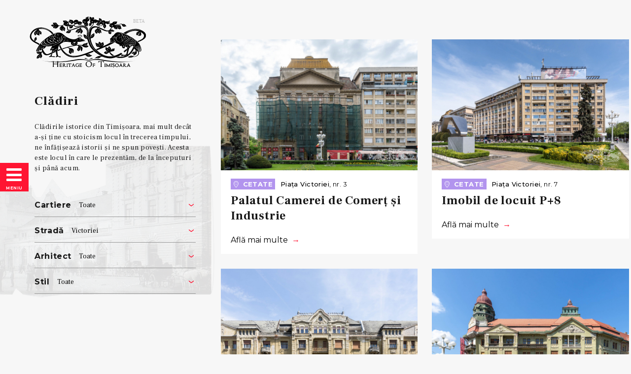

--- FILE ---
content_type: text/html; charset=UTF-8
request_url: https://heritageoftimisoara.ro/cladiri/strada/Victoriei
body_size: 25508
content:
<!DOCTYPE html>
<html lang="ro" xmlns="http://www.w3.org/1999/xhtml" xml:lang="ro">
<head>

<meta http-equiv="Content-Type" content="text/html; charset=utf-8">
<meta name="viewport" content="width=device-width, initial-scale=1, maximum-scale=1">
<meta name="csrf-token" content="L0c4bGZOKJaORFhcVi1UIPPX1g9mxCMu8jSIzyp7">
<link rel="icon" type="image/png" sizes="32x32" href="/favicon-32x32.png">
<link rel="icon" type="image/png" sizes="96x96" href="/favicon-96x96.png">
<link rel="icon" type="image/png" sizes="16x16" href="/favicon-16x16.png">
<link href="https://fonts.googleapis.com/css?family=Frank+Ruhl+Libre:400,700|Roboto:400,700|Montserrat:300,400,500,700&amp;subset=latin,latin-ext" rel="stylesheet" type="text/css">
<link href="https://api.tiles.mapbox.com/mapbox-gl-js/v0.50.0/mapbox-gl.css" rel="stylesheet" />
<link rel="stylesheet" href="/assets.v2/css/style.css?1769369886" type="text/css">
<link rel="stylesheet" href="/assets.v2/css/flexslider.css" type="text/css">
<!--[if lt IE 9]>
<script src="/assets.v2/js/html5shiv.js?keep"></script>
<![endif]-->

<title>Clădiri square Victoriei - Heritage of Timișoara</title>
<meta name="description" content="Clădirile istorice din Timişoara, mai mult decât a-şi ţine cu stoicism locul în trecerea timpului, ne înfăţişează istorii şi ne spun poveşti. Acesta este locul în care le prezentăm, de la începuturi şi până acum.">
<meta name="keywords" content="heritage of timișoara, heritage, timișoara, moștenire culturală, patrimoniu cultural, patrimoniu cultural material, patrimoniu cultural, patrimoniu imobil">
<meta property="fb:app_id" content="327894254227770">
<link rel="canonical" href="https://heritageoftimisoara.ro/cladiri/strada/Victoriei">
<meta property="og:title" content="Clădiri square Victoriei - Heritage of Timișoara">
<meta property="og:description" content="Clădirile istorice din Timişoara, mai mult decât a-şi ţine cu stoicism locul în trecerea timpului, ne înfăţişează istorii şi ne spun poveşti. Acesta este locul în care le prezentăm, de la începuturi şi până acum.">
<meta property="og:type" content="article">
<meta property="og:url" content="https://heritageoftimisoara.ro/cladiri/strada/Victoriei">
<meta property="og:site_name" content="Heritage of Timișoara">
<meta property="og:image" content="https://heritageoftimisoara.ro/storage/3443/conversions/Featured-featured.jpg">
<meta property="og:image" content="https://heritageoftimisoara.ro/storage/3441/conversions/Featured-featured.jpg">
<meta property="og:image" content="https://heritageoftimisoara.ro/storage/3358/conversions/Featured-featured.jpg">
<meta property="og:image" content="https://heritageoftimisoara.ro/storage/3344/conversions/Featured-featured.jpg">
<meta property="og:image" content="https://heritageoftimisoara.ro/storage/3335/conversions/featured-featured.jpg">
<meta property="og:image" content="https://heritageoftimisoara.ro/storage/3272/conversions/Featured-featured.jpg">
<meta property="og:image" content="https://heritageoftimisoara.ro/storage/3292/conversions/Featured-featured.jpg">

<meta name="twitter:card" content="summary">
<meta name="twitter:site" content="@HeritageOfTm">
<meta name="twitter:title" content="Clădiri square Victoriei - Heritage of Timișoara">
<meta name="twitter:description" content="Clădirile istorice din Timişoara, mai mult decât a-şi ţine cu stoicism locul în trecerea timpului, ne înfăţişează istorii şi ne spun poveşti. Acesta este locul în care le prezentăm, de la începuturi şi până acum.">
<meta name="twitter:image" content="https://heritageoftimisoara.ro/storage/3443/conversions/Featured-featured.jpg">
<script type="application/ld+json">{"@context":"https://schema.org","@type":"WebPage","name":"Over 9000 Thousand!","description":"For those who helped create the Genki Dama"}</script>

<style>
    body {
        -webkit-user-select: none; /* Chrome all / Safari all */
        -o-user-select: none;
        user-select: none;
        -webkit-touch-callout:none;
    }
</style>

</head>

<body>
<div class="background-colour">
<div class="js-nav-target nav-holder">
    <div class="container">
        <div class="nav-left">
            <a href="https://heritageoftimisoara.ro" class="sprite logo-bw mobile-no">Heritage of Timișoara</a>
            <nav class="v-align">
                <a href="#" class="js-nav-inline active" data-target="nav-search-holder">Caută <span class="sprite hot-search"></span></a>
                
                <a href="https://heritageoftimisoara.ro/ilustratii">Cărți Poștale</a>
                <a href="https://heritageoftimisoara.ro/cartiere">Cartiere</a>
                <a href="https://heritageoftimisoara.ro/cladiri">Clădiri</a>
                <a href="https://heritageoftimisoara.ro/povesti">Povești</a>
                <a href="https://heritageoftimisoara.ro/arhive">Arhive</a>
            </nav>
            <div class="nav-bottom">
                <form class="js-newsletter-form newsletter-signup" method="post" action="https://ong.us8.list-manage.com/subscribe/post?u=779d900711ac5ebfb0fea096d&id=141bf868a5" target="_blank">
                    <label><span>Abonează-te la newsletter:</span> <input type="email" name="EMAIL" placeholder="Adresa ta de e-mail aici" required></label>
                    <input type="submit" value="&#8594;">
                    <div class="clear"></div>
                    <div class="none form-reply-message"></div>
                </form>
                <div class="nav-social">
                    <div class="left">
                        <a target="_blank" href="https://www.facebook.com/heritageoftimisoara/" class="icon-fb"></a>
                        <a target="_blank" href="https://www.instagram.com/HeritageOfTimisoara/" class="icon-insta"></a>
                    </div>
                    <div class="right">
                        <a class="nav-link" href="https://heritageoftimisoara.ro/buildings/strada/Victoriei"><p>EN</p></a>
                        <a class="nav-link selected" href="https://heritageoftimisoara.ro/cladiri/strada/Victoriei"><p>RO</p></a>
                    </div>
                    <div class="clear"></div>
                </div>
            </div>
        </div>
        <div class="nav-right">
            <div class="nav-search-holder nav-full nav-open">
                <form id="form-text" name="form-text">
                    <div id="search-form" class="typeahead__container">
                        <div class="typeahead__field">
                            <div class="typeahead__query">
                                <input class="search-input"
                                       name="text"
                                       type="search"
                                       placeholder="Ce vrei să afli?"
                                       autocomplete="off">
                            </div>
                        </div>
                    </div>
                </form>
                <div class="nav-search-results-holder js-nav-search-results">
                    <div class="nav-search-results shortcuts">
                        <div class="nav-search-results-column">
                            <h3><a href="#">stiluri</a></h3>
                            <ol>
                                <li><a href="/cladiri/stil/Art+Nouveau+Secession"> Art Nouveau/Secession
                                    <span class="dimmed">(89)</span></a></li>
                                <li><a href="/cladiri/stil/Istoricist+Eclectic"> Istoricist/Eclectic
                                    <span class="dimmed">(83)</span></a></li>
                                <li><a href="/cladiri/stil/Baroc+%28central-european%29"> Baroc (central-european)
                                    <span class="dimmed">(13)</span></a></li>
                                <li><a href="/cladiri/stil/Stil+interna%C8%9Bional+Modernist"> Stil internațional/Modernist
                                    <span class="dimmed">(7)</span></a></li>
                                <li><a href="/cladiri/stil/Neoclasicist"> Neoclasicist
                                    <span class="dimmed">(5)</span></a></li>
                                <li><a href="/cladiri/stil/Art+Deco"> Art Deco
                                    <span class="dimmed">(3)</span></a></li>
                                <li><a href="/cladiri/stil/Socialist-modernist+Brutalist"> Socialist-modernist/Brutalist
                                    <span class="dimmed">(2)</span></a></li>
                                <li><a href="/cladiri/stil/Geometric+%28francez%29"> Geometric (francez)
                                    <span class="dimmed">(2)</span></a></li>
                                <li><a href="/cladiri/stil/Neoromanesc"> Neoromanesc
                                    <span class="dimmed">(2)</span></a></li>
                                <li><a href="/cladiri/stil/Industrial"> Industrial
                                    <span class="dimmed">(1)</span></a></li>
                                <li><a href="/cladiri/stil/Contemporan"> Contemporan
                                    <span class="dimmed">(1)</span></a></li>
                                <li><a href="/cladiri/stil/Altele"> Altele
                                    <span class="dimmed">(1)</span></a></li>
                            </ol>
                        </div>
                        <div class="nav-search-results-column">
                            <h3><a href="#">arhitecți</a></h3>
                            <ol id="architects">
                                <li><a href="/cladiri/arhitect/Neidentificat"
                                    data-text="Neidentificat"> Neidentificat
                                    <span class="dimmed">(69)</span></a></li>
                                <li><a href="/cladiri/arhitect/L%C3%A1szl%C3%B3+Sz%C3%A9kely"
                                    data-text="Arh. László Székely"> Arh. László Székely
                                    <span class="dimmed">(22)</span></a></li>
                                <li><a href="/cladiri/arhitect/Eduard+%28Ede%29+Reiter"
                                    data-text="Arh. Eduard (Ede) Reiter"> Arh. Eduard (Ede) Reiter
                                    <span class="dimmed">(13)</span></a></li>
                                <li><a href="/cladiri/arhitect/Martin+Gemeinhardt"
                                    data-text="Arh. Martin Gemeinhardt"> Arh. Martin Gemeinhardt
                                    <span class="dimmed">(12)</span></a></li>
                                <li><a href="/cladiri/arhitect/Henrik+Telkes"
                                    data-text="Arh. Henrik Telkes"> Arh. Henrik Telkes
                                    <span class="dimmed">(8)</span></a></li>
                                <li><a href="/cladiri/arhitect/Lip%C3%B3t+Baumhorn"
                                    data-text="Arh. Lipót Baumhorn"> Arh. Lipót Baumhorn
                                    <span class="dimmed">(6)</span></a></li>
                                <li><a href="/cladiri/arhitect/Albert+Krist%C3%B3f-Krausz"
                                    data-text="Arh. Albert Kristóf-Krausz"> Arh. Albert Kristóf-Krausz
                                    <span class="dimmed">(4)</span></a></li>
                                <li><a href="/cladiri/arhitect/Jakab+Klein"
                                    data-text="Arh. Jakab Klein"> Arh. Jakab Klein
                                    <span class="dimmed">(4)</span></a></li>
                                <li><a href="/cladiri/arhitect/Karl+Hart"
                                    data-text="Arh. Karl Hart"> Arh. Karl Hart
                                    <span class="dimmed">(3)</span></a></li>
                                <li><a href="/cladiri/arhitect/G%C3%A1bor+Fodor"
                                    data-text="Arh. Gábor Fodor"> Arh. Gábor Fodor
                                    <span class="dimmed">(2)</span></a></li>
                                <li><a href="/cladiri/arhitect/Arthur+Tunner"
                                    data-text="Arthur Tunner"> Arthur Tunner
                                    <span class="dimmed">(2)</span></a></li>
                                <li><a href="/cladiri/arhitect/Elem%C3%A9r+Makkai"
                                    data-text="arh. Elemér Makkai"> arh. Elemér Makkai
                                    <span class="dimmed">(2)</span></a></li>
                                <li><a href="/cladiri/arhitect/Jen%C3%B6+Klein"
                                    data-text="Jenö Klein"> Jenö Klein
                                    <span class="dimmed">(2)</span></a></li>
                                <li><a href="/cladiri/arhitect/Josef+Ecker+jr."
                                    data-text="Arh. Josef Ecker jr."> Arh. Josef Ecker jr.
                                    <span class="dimmed">(1)</span></a></li>
                                <li><a href="/cladiri/arhitect/Josef+Kremer+Sen."
                                    data-text="Arh. Josef Kremer Sen."> Arh. Josef Kremer Sen.
                                    <span class="dimmed">(1)</span></a></li>
                                <li><a href="/cladiri/arhitect/Emil+Szil%C3%A1rd"
                                    data-text="Ing. Emil Szilárd"> Ing. Emil Szilárd
                                    <span class="dimmed">(1)</span></a></li>
                                <li><a href="/cladiri/arhitect/K%C3%A1roly+Nagy+Junior"
                                    data-text="arh. Károly Nagy Junior"> arh. Károly Nagy Junior
                                    <span class="dimmed">(1)</span></a></li>
                                <li><a href="/cladiri/arhitect/L%C3%A1szl%C3%B3+J%C3%A1nosh%C3%A1zy"
                                    data-text="arh. László Jánosházy"> arh. László Jánosházy
                                    <span class="dimmed">(1)</span></a></li>
                                <li><a href="/cladiri/arhitect/Emil+T%C3%B6ry"
                                    data-text="Arh. Emil Töry"> Arh. Emil Töry
                                    <span class="dimmed">(1)</span></a></li>
                                <li><a href="/cladiri/arhitect/Elem%C3%A9r+Wachtel"
                                    data-text="Arh. Elemér Wachtel"> Arh. Elemér Wachtel
                                    <span class="dimmed">(1)</span></a></li>
                                <li><a href="/cladiri/arhitect/Paul+von+Schuster"
                                    data-text="Arh. Paul von Schuster"> Arh. Paul von Schuster
                                    <span class="dimmed">(1)</span></a></li>
                                <li><a href="/cladiri/arhitect/K%C3%A1roly+Bonn"
                                    data-text="Arh. Károly Bonn"> Arh. Károly Bonn
                                    <span class="dimmed">(1)</span></a></li>
                                <li><a href="/cladiri/arhitect/Adelina+Iojic%C4%83"
                                    data-text="Arh. Adelina Iojică"> Arh. Adelina Iojică
                                    <span class="dimmed">(1)</span></a></li>
                                <li><a href="/cladiri/arhitect/Karl+Schumann"
                                    data-text="Karl Schumann"> Karl Schumann
                                    <span class="dimmed">(1)</span></a></li>
                                <li><a href="/cladiri/arhitect/Lip%C3%B3t+L%C3%B6ffler"
                                    data-text="Arh. Lipót Löffler"> Arh. Lipót Löffler
                                    <span class="dimmed">(1)</span></a></li>
                                <li><a href="/cladiri/arhitect/Josef+Kremmer+Jr."
                                    data-text="Josef Kremmer Jr."> Josef Kremmer Jr.
                                    <span class="dimmed">(1)</span></a></li>
                                <li><a href="/cladiri/arhitect/Mihai+Dolliner"
                                    data-text="Mihai Dolliner"> Mihai Dolliner
                                    <span class="dimmed">(1)</span></a></li>
                                <li><a href="/cladiri/arhitect/%C8%98erban+Sturdza"
                                    data-text="Șerban Sturdza"> Șerban Sturdza
                                    <span class="dimmed">(1)</span></a></li>
                                <li><a href="/cladiri/arhitect/Ign%C3%A1c+Alp%C3%A1r"
                                    data-text="Ignác Alpár"> Ignác Alpár
                                    <span class="dimmed">(1)</span></a></li>
                                <li><a href="/cladiri/arhitect/Camillo+Sitte"
                                    data-text="Camillo Sitte"> Camillo Sitte
                                    <span class="dimmed">(1)</span></a></li>
                                <li><a href="/cladiri/arhitect/Dezs%C5%91+Jakab"
                                    data-text="Dezső Jakab"> Dezső Jakab
                                    <span class="dimmed">(1)</span></a></li>
                                <li><a href="/cladiri/arhitect/Marczell+Komor"
                                    data-text="Marczell Komor"> Marczell Komor
                                    <span class="dimmed">(1)</span></a></li>
                                <li><a href="/cladiri/arhitect/Oskar+Reinhart"
                                    data-text="Oskar Reinhart"> Oskar Reinhart
                                    <span class="dimmed">(1)</span></a></li>
                                <li><a href="/cladiri/arhitect/J%C3%A1nos+Lenarduzzi"
                                    data-text="János Lenarduzzi"> János Lenarduzzi
                                    <span class="dimmed">(1)</span></a></li>
                                <li><a href="/cladiri/arhitect/Rich%C3%A1rd+Sabathiel"
                                    data-text="Richárd Sabathiel"> Richárd Sabathiel
                                    <span class="dimmed">(1)</span></a></li>
                                <li><a href="/cladiri/arhitect/Ern%C5%91+Fogl"
                                    data-text="Ernő Fogl"> Ernő Fogl
                                    <span class="dimmed">(1)</span></a></li>
                                <li><a href="/cladiri/arhitect/Ferdinand+Fellner+Sr."
                                    data-text="Arh. Ferdinand Fellner Sr."> Arh. Ferdinand Fellner Sr.
                                    <span class="dimmed">(1)</span></a></li>
                                <li><a href="/cladiri/arhitect/Ferdinand+Fellner+Jr."
                                    data-text="Arh. Ferdinand Fellner Jr."> Arh. Ferdinand Fellner Jr.
                                    <span class="dimmed">(1)</span></a></li>
                                <li><a href="/cladiri/arhitect/Hermann+Helmer"
                                    data-text="Arh. Hermann Helmer"> Arh. Hermann Helmer
                                    <span class="dimmed">(1)</span></a></li>
                                <li><a href="/cladiri/arhitect/Duiliu+Marcu"
                                    data-text="Arh. Duiliu Marcu"> Arh. Duiliu Marcu
                                    <span class="dimmed">(1)</span></a></li>
                                <li><a href="/cladiri/arhitect/Arnold+Merbl"
                                    data-text="Arh. Arnold Merbl"> Arh. Arnold Merbl
                                    <span class="dimmed">(1)</span></a></li>
                                <li><a href="/cladiri/arhitect/Ion+Trajanescu"
                                    data-text="Ion Trajanescu"> Ion Trajanescu
                                    <span class="dimmed">(1)</span></a></li>
                                <li><a href="/cladiri/arhitect/Mathias+Hubert"
                                    data-text="Mathias Hubert"> Mathias Hubert
                                    <span class="dimmed">(1)</span></a></li>
                                <li><a href="/cladiri/arhitect/Aurel+S%C3%AErbu"
                                    data-text="Aurel Sîrbu"> Aurel Sîrbu
                                    <span class="dimmed">(1)</span></a></li>
                            </ol>
                        </div>
                        <div class="nav-search-results-column">
                            <h3><a href="#">străzi</a></h3>
                            <ol>
                                <li><a href="/cladiri/strada/3+August+1919"> Bul. 3 August 1919
                                    <span class="dimmed">(15)</span></a></li>
                                <li><a href="/cladiri/strada/Tudor+Vladimirescu"> Splaiul Tudor Vladimirescu
                                    <span class="dimmed">(9)</span></a></li>
                                <li><a href="/cladiri/strada/Sf%C3%A2nta+Maria"> str. Sfânta Maria
                                    <span class="dimmed">(8)</span></a></li>
                                <li><a href="/cladiri/strada/General+Henri+Berthelot"> str. General Henri Berthelot
                                    <span class="dimmed">(7)</span></a></li>
                                <li><a href="/cladiri/strada/Victoriei"> Piața Victoriei
                                    <span class="dimmed">(7)</span></a></li>
                                <li><a href="/cladiri/strada/Unirii"> Piața Unirii
                                    <span class="dimmed">(7)</span></a></li>
                                <li><a href="/cladiri/strada/Plevnei"> str. Plevnei
                                    <span class="dimmed">(6)</span></a></li>
                                <li><a href="/cladiri/strada/16+Decembrie+1989"> Bul. 16 Decembrie 1989
                                    <span class="dimmed">(5)</span></a></li>
                                <li><a href="/cladiri/strada/General+Ion+Dragalina"> str. General Ion Dragalina
                                    <span class="dimmed">(5)</span></a></li>
                                <li><a href="/cladiri/strada/Gheorghe+Doja"> str. Gheorghe Doja
                                    <span class="dimmed">(5)</span></a></li>
                                <li><a href="/cladiri/strada/Romanilor"> Piața Romanilor
                                    <span class="dimmed">(4)</span></a></li>
                                <li><a href="/cladiri/strada/%C8%98tefan+Cel+Mare"> str. Ștefan Cel Mare
                                    <span class="dimmed">(4)</span></a></li>
                                <li><a href="/cladiri/strada/Nicolae+Titulescu"> str. Nicolae Titulescu
                                    <span class="dimmed">(4)</span></a></li>
                                <li><a href="/cladiri/strada/Iuliu+Maniu"> Bul. Iuliu Maniu
                                    <span class="dimmed">(4)</span></a></li>
                                <li><a href="/cladiri/strada/Bra%C8%99ov"> str. Brașov
                                    <span class="dimmed">(4)</span></a></li>
                                <li><a href="/cladiri/strada/Ion+Luca+Caragiale"> str. Ion Luca Caragiale
                                    <span class="dimmed">(3)</span></a></li>
                                <li><a href="/cladiri/strada/Anton+Seiller"> str. Anton Seiller
                                    <span class="dimmed">(3)</span></a></li>
                                <li><a href="/cladiri/strada/Mihai+Viteazu"> str. Mihai Viteazu
                                    <span class="dimmed">(3)</span></a></li>
                                <li><a href="/cladiri/strada/Libert%C4%83%C8%9Bii"> Piața Libertății
                                    <span class="dimmed">(3)</span></a></li>
                                <li><a href="/cladiri/strada/Episcop+Augustin+Pacha"> str. Episcop Augustin Pacha
                                    <span class="dimmed">(3)</span></a></li>
                                <li><a href="/cladiri/strada/M%C4%83r%C4%83%C8%99e%C8%99ti"> str. Mărășești
                                    <span class="dimmed">(3)</span></a></li>
                                <li><a href="/cladiri/strada/Florimund+Mercy"> str. Florimund Mercy
                                    <span class="dimmed">(3)</span></a></li>
                                <li><a href="/cladiri/strada/Episcop+Alexandru+Bonnaz"> str. Episcop Alexandru Bonnaz
                                    <span class="dimmed">(2)</span></a></li>
                                <li><a href="/cladiri/strada/Prof.+Dionisie+Lin%C8%9Bia"> str. Prof. Dionisie Linția
                                    <span class="dimmed">(2)</span></a></li>
                                <li><a href="/cladiri/strada/Traian"> Piața Traian
                                    <span class="dimmed">(2)</span></a></li>
                                <li><a href="/cladiri/strada/Johann+Nepomuk+Preyer"> str. Johann Nepomuk Preyer
                                    <span class="dimmed">(2)</span></a></li>
                                <li><a href="/cladiri/strada/Ion+Ghica"> str. Ion Ghica
                                    <span class="dimmed">(2)</span></a></li>
                                <li><a href="/cladiri/strada/Timotei+Cipariu"> str. Timotei Cipariu
                                    <span class="dimmed">(2)</span></a></li>
                                <li><a href="/cladiri/strada/Republicii"> Bul. Republicii
                                    <span class="dimmed">(2)</span></a></li>
                                <li><a href="/cladiri/strada/Revolu%C8%9Biei+din+1989"> Bul. Revoluției din 1989
                                    <span class="dimmed">(2)</span></a></li>
                                <li><a href="/cladiri/strada/Gheorghe+Laz%C4%83r"> str. Gheorghe Lazăr
                                    <span class="dimmed">(2)</span></a></li>
                                <li><a href="/cladiri/strada/Alba+Iulia"> str. Alba Iulia
                                    <span class="dimmed">(2)</span></a></li>
                                <li><a href="/cladiri/strada/Eugeniu+De+Savoya"> str. Eugeniu De Savoya
                                    <span class="dimmed">(2)</span></a></li>
                                <li><a href="/cladiri/strada/Ioan+Inocen%C8%9Biu+Micu+Klein"> str. Ioan Inocențiu Micu Klein
                                    <span class="dimmed">(1)</span></a></li>
                                <li><a href="/cladiri/strada/Dr.+Ernest+Neumann"> str. Dr. Ernest Neumann
                                    <span class="dimmed">(1)</span></a></li>
                                <li><a href="/cladiri/strada/Dacilor"> str. Dacilor
                                    <span class="dimmed">(1)</span></a></li>
                                <li><a href="/cladiri/strada/Ion+Mihalache"> str. Ion Mihalache
                                    <span class="dimmed">(1)</span></a></li>
                                <li><a href="/cladiri/strada/Episcop+Joseph+Nischbach"> str. Episcop Joseph Nischbach
                                    <span class="dimmed">(1)</span></a></li>
                                <li><a href="/cladiri/strada/Episcop+Ioseph+Lonovici"> str. Episcop Ioseph Lonovici
                                    <span class="dimmed">(1)</span></a></li>
                                <li><a href="/cladiri/strada/Mihail+Kog%C4%83lniceanu"> str. Mihail Kogălniceanu
                                    <span class="dimmed">(1)</span></a></li>
                                <li><a href="/cladiri/strada/Dr.+Gheorghe+Marinescu"> str. Dr. Gheorghe Marinescu
                                    <span class="dimmed">(1)</span></a></li>
                                <li><a href="/cladiri/strada/Anton+Pann"> str. Anton Pann
                                    <span class="dimmed">(1)</span></a></li>
                                <li><a href="/cladiri/strada/Nistrului"> Splaiul Nistrului
                                    <span class="dimmed">(1)</span></a></li>
                                <li><a href="/cladiri/strada/Uzinei"> str. Uzinei
                                    <span class="dimmed">(1)</span></a></li>
                                <li><a href="/cladiri/strada/Gheorghe+Bari%C8%9Biu"> str. Gheorghe Barițiu
                                    <span class="dimmed">(1)</span></a></li>
                                <li><a href="/cladiri/strada/Regele+Carol+I"> Bul. Regele Carol I
                                    <span class="dimmed">(1)</span></a></li>
                                <li><a href="/cladiri/strada/Emanoil+Gojdu"> str. Emanoil Gojdu
                                    <span class="dimmed">(1)</span></a></li>
                                <li><a href="/cladiri/strada/Miron+Costin"> str. Miron Costin
                                    <span class="dimmed">(1)</span></a></li>
                                <li><a href="/cladiri/strada/Iancu+V%C4%83c%C4%83rescu"> str. Iancu Văcărescu
                                    <span class="dimmed">(1)</span></a></li>
                                <li><a href="/cladiri/strada/Eroilor+De+La+Tisa"> Bul. Eroilor De La Tisa
                                    <span class="dimmed">(1)</span></a></li>
                                <li><a href="/cladiri/strada/Corneliu+Coposu"> str. Corneliu Coposu
                                    <span class="dimmed">(1)</span></a></li>
                                <li><a href="/cladiri/strada/1+Decembrie+1918"> str. 1 Decembrie 1918
                                    <span class="dimmed">(1)</span></a></li>
                                <li><a href="/cladiri/strada/Alexandru+Mocioni"> Piața Alexandru Mocioni
                                    <span class="dimmed">(1)</span></a></li>
                                <li><a href="/cladiri/strada/Bisericii"> Piața Bisericii
                                    <span class="dimmed">(1)</span></a></li>
                                <li><a href="/cladiri/strada/Arh.+Laszlo+Szekely"> str. Arh. Laszlo Szekely
                                    <span class="dimmed">(1)</span></a></li>
                                <li><a href="/cladiri/strada/Regele+Ferdinand+I"> Bul. Regele Ferdinand I
                                    <span class="dimmed">(1)</span></a></li>
                                <li><a href="/cladiri/strada/Dr.+Nicolae+Paulescu"> str. Dr. Nicolae Paulescu
                                    <span class="dimmed">(1)</span></a></li>
                                <li><a href="/cladiri/strada/Piatra+Craiului"> str. Piatra Craiului
                                    <span class="dimmed">(1)</span></a></li>
                                <li><a href="/cladiri/strada/Matei+Corvin"> str. Matei Corvin
                                    <span class="dimmed">(1)</span></a></li>
                                <li><a href="/cladiri/strada/Ludwig+Van+Beethoven"> str. Ludwig Van Beethoven
                                    <span class="dimmed">(1)</span></a></li>
                                <li><a href="/cladiri/strada/Johann+Wolfgang+Von+Goethe"> str. Johann Wolfgang Von Goethe
                                    <span class="dimmed">(1)</span></a></li>
                                <li><a href="/cladiri/strada/Constantin+Diaconovici+Loga"> str. Constantin Diaconovici Loga
                                    <span class="dimmed">(1)</span></a></li>
                                <li><a href="/cladiri/strada/Carol+Telbisz"> str. Carol Telbisz
                                    <span class="dimmed">(1)</span></a></li>
                                <li><a href="/cladiri/strada/Emanoil+Ungureanu"> str. Emanoil Ungureanu
                                    <span class="dimmed">(1)</span></a></li>
                                <li><a href="/cladiri/strada/J%C3%A1nos+Bolyai"> str. János Bolyai
                                    <span class="dimmed">(1)</span></a></li>
                                <li><a href="/cladiri/strada/General+Praporgescu"> str. General Praporgescu
                                    <span class="dimmed">(1)</span></a></li>
                                <li><a href="/cladiri/strada/Coriolan+Brediceanu"> str. Coriolan Brediceanu
                                    <span class="dimmed">(1)</span></a></li>
                                <li><a href="/cladiri/strada/Victor+Vlad+Delamarina"> str. Victor Vlad Delamarina
                                    <span class="dimmed">(1)</span></a></li>
                                <li><a href="/cladiri/strada/Nikolaus+Lenau"> str. Nikolaus Lenau
                                    <span class="dimmed">(1)</span></a></li>
                            </ol>
                        </div>
                    </div>
                    <div class="nav-search-results target">
                    </div>
                </div>
            </div>
            <div class="nav-map-holder nav-full ">
                <div id="map"></div>
            </div>
        </div>
    </div>
    <a href="#" class="js-nav-close nav-close"><span class="icon-cancel"></span></a>
</div>

<div class="nav-wrapper v-align">
    <a href="https://heritageoftimisoara.ro" class="sprite logo-bw mobile-yes">Heritage of Timișoara</a>
    <a href="#" class="js-nav-handler nav-burger v-align"><span class="icon-burger"></span> <span class="icon-cancel none"></span> <span class="text">Meniu</span></a>
</div>
<div class="wrapper">

<div class="affix js-affix affix-buildings">
    <a href="https://heritageoftimisoara.ro" class="sprite logo-bw mobile-no">Heritage of Timișoara</a>
    <h1>Clădiri</h1>
    <p class="desc">Clădirile istorice din Timişoara, mai mult decât a-şi ţine cu stoicism locul în trecerea timpului, ne înfăţişează istorii şi ne spun poveşti. Acesta este locul în care le prezentăm, de la începuturi şi până acum.</p>
    <form method="get" action="#" class="js-listing-sort building-sort"
          data-json="buildings.json"
          data-base="https://heritageoftimisoara.ro/cladiri"
          data-filters="strada/Victoriei">
        <div class="form-line">
            <label> <span>Cartiere</span>
                <select data-category="cartier">
                    <option value="all" selected=selected>Toate</option>
                    <option value="Fabric"
                            >Fabric</option>
                    <option value="Iosefin"
                            >Iosefin</option>
                    <option value="Elisabetin"
                            >Elisabetin</option>
                    <option value="Cetate"
                            >Cetate</option>
                </select>
            </label>
        </div>
        <div class="form-line">
            <label> <span>Stradă</span>
                <select data-category="strada">
                    <option value="all">Toate</option>
                    <option value="Ioan+Inocențiu+Micu+Klein"
                            >Ioan Inocențiu Micu Klein</option>
                    <option value="Dr.+Ernest+Neumann"
                            >Dr. Ernest Neumann</option>
                    <option value="Episcop+Alexandru+Bonnaz"
                            >Episcop Alexandru Bonnaz</option>
                    <option value="Dacilor"
                            >Dacilor</option>
                    <option value="Romanilor"
                            >Romanilor</option>
                    <option value="Prof.+Dionisie+Linția"
                            >Prof. Dionisie Linția</option>
                    <option value="Ion+Mihalache"
                            >Ion Mihalache</option>
                    <option value="3+August+1919"
                            >3 August 1919</option>
                    <option value="Ion+Luca+Caragiale"
                            >Ion Luca Caragiale</option>
                    <option value="Episcop+Joseph+Nischbach"
                            >Episcop Joseph Nischbach</option>
                    <option value="Episcop+Ioseph+Lonovici"
                            >Episcop Ioseph Lonovici</option>
                    <option value="Mihail+Kogălniceanu"
                            >Mihail Kogălniceanu</option>
                    <option value="Dr.+Gheorghe+Marinescu"
                            >Dr. Gheorghe Marinescu</option>
                    <option value="Anton+Pann"
                            >Anton Pann</option>
                    <option value="Ștefan+Cel+Mare"
                            >Ștefan Cel Mare</option>
                    <option value="Nistrului"
                            >Nistrului</option>
                    <option value="Traian"
                            >Traian</option>
                    <option value="Uzinei"
                            >Uzinei</option>
                    <option value="Badea+Cârțan"
                            >Badea Cârțan</option>
                    <option value="Gheorghe+Barițiu"
                            >Gheorghe Barițiu</option>
                    <option value="Johann+Nepomuk+Preyer"
                            >Johann Nepomuk Preyer</option>
                    <option value="Anton+Seiller"
                            >Anton Seiller</option>
                    <option value="Regele+Carol+I"
                            >Regele Carol I</option>
                    <option value="16+Decembrie+1989"
                            >16 Decembrie 1989</option>
                    <option value="Ion+Ghica"
                            >Ion Ghica</option>
                    <option value="Nicolae+Titulescu"
                            >Nicolae Titulescu</option>
                    <option value="Emanoil+Gojdu"
                            >Emanoil Gojdu</option>
                    <option value="Miron+Costin"
                            >Miron Costin</option>
                    <option value="Iancu+Văcărescu"
                            >Iancu Văcărescu</option>
                    <option value="General+Ion+Dragalina"
                            >General Ion Dragalina</option>
                    <option value="Sfânta+Maria"
                            >Sfânta Maria</option>
                    <option value="Iuliu+Maniu"
                            >Iuliu Maniu</option>
                    <option value="Tudor+Vladimirescu"
                            >Tudor Vladimirescu</option>
                    <option value="Eroilor+De+La+Tisa"
                            >Eroilor De La Tisa</option>
                    <option value="Corneliu+Coposu"
                            >Corneliu Coposu</option>
                    <option value="1+Decembrie+1918"
                            >1 Decembrie 1918</option>
                    <option value="Plevnei"
                            >Plevnei</option>
                    <option value="Alexandru+Mocioni"
                            >Alexandru Mocioni</option>
                    <option value="Mihai+Viteazu"
                            >Mihai Viteazu</option>
                    <option value="Timotei+Cipariu"
                            >Timotei Cipariu</option>
                    <option value="Brașov"
                            >Brașov</option>
                    <option value="Gheorghe+Doja"
                            >Gheorghe Doja</option>
                    <option value="Arh.+Laszlo+Szekely"
                            >Arh. Laszlo Szekely</option>
                    <option value="General+Henri+Berthelot"
                            >General Henri Berthelot</option>
                    <option value="Regele+Ferdinand+I"
                            >Regele Ferdinand I</option>
                    <option value="Libertății"
                            >Libertății</option>
                    <option value="Dr.+Nicolae+Paulescu"
                            >Dr. Nicolae Paulescu</option>
                    <option value="Piatra+Craiului"
                            >Piatra Craiului</option>
                    <option value="Matei+Corvin"
                            >Matei Corvin</option>
                    <option value="Ludwig+Van+Beethoven"
                            >Ludwig Van Beethoven</option>
                    <option value="Republicii"
                            >Republicii</option>
                    <option value="Johann+Wolfgang+Von+Goethe"
                            >Johann Wolfgang Von Goethe</option>
                    <option value="Victoriei"
                             selected=selected>Victoriei</option>
                    <option value="Constantin+Diaconovici+Loga"
                            >Constantin Diaconovici Loga</option>
                    <option value="Carol+Telbisz"
                            >Carol Telbisz</option>
                    <option value="Emanoil+Ungureanu"
                            >Emanoil Ungureanu</option>
                    <option value="Revoluției+din+1989"
                            >Revoluției din 1989</option>
                    <option value="János+Bolyai"
                            >János Bolyai</option>
                    <option value="General+Praporgescu"
                            >General Praporgescu</option>
                    <option value="Gheorghe+Lazăr"
                            >Gheorghe Lazăr</option>
                    <option value="Coriolan+Brediceanu"
                            >Coriolan Brediceanu</option>
                    <option value="Victor+Vlad+Delamarina"
                            >Victor Vlad Delamarina</option>
                    <option value="Nikolaus+Lenau"
                            >Nikolaus Lenau</option>
                    <option value="Alba+Iulia"
                            >Alba Iulia</option>
                    <option value="Episcop+Augustin+Pacha"
                            >Episcop Augustin Pacha</option>
                    <option value="Mărășești"
                            >Mărășești</option>
                    <option value="Unirii"
                            >Unirii</option>
                    <option value="Florimund+Mercy"
                            >Florimund Mercy</option>
                    <option value="Eugeniu+De+Savoya"
                            >Eugeniu De Savoya</option>
                </select>
            </label>
        </div>
        <div class="form-line">
            <label> <span>Arhitect</span>
                <select data-category="arhitect">
                    <option value="all" selected=selected>Toate</option>
                    <option value="Neidentificat"
                            >Neidentificat</option>
                    <option value="Henrik+Telkes"
                            >Henrik Telkes</option>
                    <option value="László+Székely"
                            >László Székely</option>
                    <option value="Gábor+Fodor"
                            >Gábor Fodor</option>
                    <option value="Paul+von+Schuster"
                            >Paul von Schuster</option>
                    <option value="Josef+Ecker+jr."
                            >Josef Ecker jr.</option>
                    <option value="Josef+Kremer+Sen."
                            >Josef Kremer Sen.</option>
                    <option value="Albert+Kristóf-Krausz"
                            >Albert Kristóf-Krausz</option>
                    <option value="Karl+Hart"
                            >Karl Hart</option>
                    <option value="Eduard+(Ede)+Reiter"
                            >Eduard (Ede) Reiter</option>
                    <option value="Lipót+Baumhorn"
                            >Lipót Baumhorn</option>
                    <option value="Emil+Szilárd"
                            >Emil Szilárd</option>
                    <option value="Richárd+Sabathiel"
                            >Richárd Sabathiel</option>
                    <option value="János+Lenarduzzi"
                            >János Lenarduzzi</option>
                    <option value="Károly+Bonn"
                            >Károly Bonn</option>
                    <option value="Elemér+Wachtel"
                            >Elemér Wachtel</option>
                    <option value="Martin+Gemeinhardt"
                            >Martin Gemeinhardt</option>
                    <option value="Emil+Töry"
                            >Emil Töry</option>
                    <option value="Lipót+Löffler"
                            >Lipót Löffler</option>
                    <option value="Elemér+Makkai"
                            >Elemér Makkai</option>
                    <option value="Ernő+Fogl"
                            >Ernő Fogl</option>
                    <option value="Arthur+Tunner"
                            >Arthur Tunner</option>
                    <option value="Adelina+Iojică"
                            >Adelina Iojică</option>
                    <option value="Oskar+Reinhart"
                            >Oskar Reinhart</option>
                    <option value="Jenö+Klein"
                            >Jenö Klein</option>
                    <option value="László+Jánosházy"
                            >László Jánosházy</option>
                    <option value="Károly+Nagy+Junior"
                            >Károly Nagy Junior</option>
                    <option value="Jakab+Klein"
                            >Jakab Klein</option>
                    <option value="Ion+Trajanescu"
                            >Ion Trajanescu</option>
                    <option value="Arnold+Merbl"
                            >Arnold Merbl</option>
                    <option value="Aurel+Sîrbu"
                            >Aurel Sîrbu</option>
                    <option value="Ignác+Alpár"
                            >Ignác Alpár</option>
                    <option value="Camillo+Sitte"
                            >Camillo Sitte</option>
                    <option value="Marczell+Komor"
                            >Marczell Komor</option>
                    <option value="Dezső+Jakab"
                            >Dezső Jakab</option>
                    <option value="Mihai+Dolliner"
                            >Mihai Dolliner</option>
                    <option value="Duiliu+Marcu"
                            >Duiliu Marcu</option>
                    <option value="Hermann+Helmer"
                            >Hermann Helmer</option>
                    <option value="Ferdinand+Fellner+Jr."
                            >Ferdinand Fellner Jr.</option>
                    <option value="Ferdinand+Fellner+Sr."
                            >Ferdinand Fellner Sr.</option>
                    <option value="Josef+Kremmer+Jr."
                            >Josef Kremmer Jr.</option>
                    <option value="Mathias+Hubert"
                            >Mathias Hubert</option>
                    <option value="Karl+Schumann"
                            >Karl Schumann</option>
                    <option value="Șerban+Sturdza"
                            >Șerban Sturdza</option>
                </select>
            </label>
        </div>
        <div class="form-line">
            <label> <span>Stil</span>
                <select data-category="stil">
                    <option value="all" selected=selected>Toate</option>
                    <option value="Istoricist+Eclectic"
                            >Istoricist/Eclectic</option>
                    <option value="Art+Nouveau+Secession"
                            >Art Nouveau/Secession</option>
                    <option value="Contemporan"
                            >Contemporan</option>
                    <option value="Stil+internațional+Modernist"
                            >Stil internațional/Modernist</option>
                    <option value="Neoclasicist"
                            >Neoclasicist</option>
                    <option value="Industrial"
                            >Industrial</option>
                    <option value="Art+Deco"
                            >Art Deco</option>
                    <option value="Baroc+(central-european)"
                            >Baroc (central-european)</option>
                    <option value="Socialist-modernist+Brutalist"
                            >Socialist-modernist/Brutalist</option>
                    <option value="Neoromanesc"
                            >Neoromanesc</option>
                    <option value="Altele"
                            >Altele</option>
                </select>
            </label>
        </div>
    </form>

    <div class="clear"></div>
</div>

    <div class="container grid hot-list with-affix">
        <div class="right g2of3">
            <div class="hot-grid">

                <div class="inline gHalf mb30 building-card js-filter-card district-15646 style-15640 architect-10642 street-16845">
                    <a href="https://heritageoftimisoara.ro/cladiri/Cetate/adresa/Victoriei/3" class="bc-thumb">
                        <img src="https://heritageoftimisoara.ro/storage/3443/conversions/Featured-thumb.jpg"
                             alt="Palatul Camerei de Comerț și Industrie"
                             title="Palatul Camerei de Comerț și Industrie">
                    </a>
                    <div class="bc-text">
                        <p class="bc-address cetate">
                            <a class="district" href="https://heritageoftimisoara.ro/cladiri/cartier/Cetate"><span class="icon-location"></span> Cetate</a>
                            <a href="https://heritageoftimisoara.ro/cladiri/strada/Victoriei">Piața Victoriei</a>, nr. 3
                        </p>
                        <h2><a href="https://heritageoftimisoara.ro/cladiri/Cetate/adresa/Victoriei/3">Palatul Camerei de Comerț și Industrie</a></h2>
                        <a href="https://heritageoftimisoara.ro/cladiri/Cetate/adresa/Victoriei/3" class="learn-more">Află mai multe</a>
                    </div>
                </div>

                <div class="inline gHalf mb30 building-card js-filter-card district-15646 style-15560 architect-36765 street-16845">
                    <a href="https://heritageoftimisoara.ro/cladiri/Cetate/adresa/Victoriei/7" class="bc-thumb">
                        <img src="https://heritageoftimisoara.ro/storage/3441/conversions/Featured-thumb.jpg"
                             alt="Imobil de locuit P+8"
                             title="Imobil de locuit P+8">
                    </a>
                    <div class="bc-text">
                        <p class="bc-address cetate">
                            <a class="district" href="https://heritageoftimisoara.ro/cladiri/cartier/Cetate"><span class="icon-location"></span> Cetate</a>
                            <a href="https://heritageoftimisoara.ro/cladiri/strada/Victoriei">Piața Victoriei</a>, nr. 7
                        </p>
                        <h2><a href="https://heritageoftimisoara.ro/cladiri/Cetate/adresa/Victoriei/7">Imobil de locuit P+8</a></h2>
                        <a href="https://heritageoftimisoara.ro/cladiri/Cetate/adresa/Victoriei/7" class="learn-more">Află mai multe</a>
                    </div>
                </div>

                <div class="inline gHalf mb30 building-card js-filter-card district-15646 style-15641 architect-14339 street-16845">
                    <a href="https://heritageoftimisoara.ro/cladiri/Cetate/adresa/Victoriei/1" class="bc-thumb">
                        <img src="https://heritageoftimisoara.ro/storage/3358/conversions/Featured-thumb.jpg"
                             alt="Palatul Jakab Löffler și fiii"
                             title="Palatul Jakab Löffler și fiii">
                    </a>
                    <div class="bc-text">
                        <p class="bc-address cetate">
                            <a class="district" href="https://heritageoftimisoara.ro/cladiri/cartier/Cetate"><span class="icon-location"></span> Cetate</a>
                            <a href="https://heritageoftimisoara.ro/cladiri/strada/Victoriei">Piața Victoriei</a>, nr. 1
                        </p>
                        <h2><a href="https://heritageoftimisoara.ro/cladiri/Cetate/adresa/Victoriei/1">Palatul Jakab Löffler și fiii</a></h2>
                        <a href="https://heritageoftimisoara.ro/cladiri/Cetate/adresa/Victoriei/1" class="learn-more">Află mai multe</a>
                    </div>
                </div>

                <div class="inline gHalf mb30 building-card js-filter-card district-15646 style-15641 architect-10642 street-16845">
                    <a href="https://heritageoftimisoara.ro/cladiri/Cetate/adresa/Victoriei/8" class="bc-thumb">
                        <img src="https://heritageoftimisoara.ro/storage/3344/conversions/Featured-thumb.jpg"
                             alt="Palatul Széchenyi"
                             title="Palatul Széchenyi">
                    </a>
                    <div class="bc-text">
                        <p class="bc-address cetate">
                            <a class="district" href="https://heritageoftimisoara.ro/cladiri/cartier/Cetate"><span class="icon-location"></span> Cetate</a>
                            <a href="https://heritageoftimisoara.ro/cladiri/strada/Victoriei">Piața Victoriei</a>, nr. 8
                        </p>
                        <h2><a href="https://heritageoftimisoara.ro/cladiri/Cetate/adresa/Victoriei/8">Palatul Széchenyi</a></h2>
                        <a href="https://heritageoftimisoara.ro/cladiri/Cetate/adresa/Victoriei/8" class="learn-more">Află mai multe</a>
                    </div>
                </div>

                <div class="inline gHalf mb30 building-card js-filter-card district-15646 style-15641 architect-10642 street-16845">
                    <a href="https://heritageoftimisoara.ro/cladiri/Cetate/adresa/Victoriei/6" class="bc-thumb">
                        <img src="https://heritageoftimisoara.ro/storage/3335/conversions/featured-thumb.jpg"
                             alt="Palatul Lajos Hilt"
                             title="Palatul Lajos Hilt">
                    </a>
                    <div class="bc-text">
                        <p class="bc-address cetate">
                            <a class="district" href="https://heritageoftimisoara.ro/cladiri/cartier/Cetate"><span class="icon-location"></span> Cetate</a>
                            <a href="https://heritageoftimisoara.ro/cladiri/strada/Victoriei">Piața Victoriei</a>, nr. 6
                        </p>
                        <h2><a href="https://heritageoftimisoara.ro/cladiri/Cetate/adresa/Victoriei/6">Palatul Lajos Hilt</a></h2>
                        <a href="https://heritageoftimisoara.ro/cladiri/Cetate/adresa/Victoriei/6" class="learn-more">Află mai multe</a>
                    </div>
                </div>

                <div class="inline gHalf mb30 building-card js-filter-card district-15646 style-15641 architect-26224 street-16845">
                    <a href="https://heritageoftimisoara.ro/cladiri/Cetate/adresa/Victoriei/2" class="bc-thumb">
                        <img src="https://heritageoftimisoara.ro/storage/3272/conversions/Featured-thumb.jpg"
                             alt="Palatul Lloyd"
                             title="Palatul Lloyd">
                    </a>
                    <div class="bc-text">
                        <p class="bc-address cetate">
                            <a class="district" href="https://heritageoftimisoara.ro/cladiri/cartier/Cetate"><span class="icon-location"></span> Cetate</a>
                            <a href="https://heritageoftimisoara.ro/cladiri/strada/Victoriei">Piața Victoriei</a>, nr. 2
                        </p>
                        <h2><a href="https://heritageoftimisoara.ro/cladiri/Cetate/adresa/Victoriei/2">Palatul Lloyd</a></h2>
                        <a href="https://heritageoftimisoara.ro/cladiri/Cetate/adresa/Victoriei/2" class="learn-more">Află mai multe</a>
                    </div>
                </div>

                <div class="inline gHalf mb30 building-card js-filter-card district-15646 style-15641 architect-10642 street-16845">
                    <a href="https://heritageoftimisoara.ro/cladiri/Cetate/adresa/Victoriei/4" class="bc-thumb">
                        <img src="https://heritageoftimisoara.ro/storage/3292/conversions/Featured-thumb.jpg"
                             alt="Palatul Ernő Neuhausz"
                             title="Palatul Ernő Neuhausz">
                    </a>
                    <div class="bc-text">
                        <p class="bc-address cetate">
                            <a class="district" href="https://heritageoftimisoara.ro/cladiri/cartier/Cetate"><span class="icon-location"></span> Cetate</a>
                            <a href="https://heritageoftimisoara.ro/cladiri/strada/Victoriei">Piața Victoriei</a>, nr. 4
                        </p>
                        <h2><a href="https://heritageoftimisoara.ro/cladiri/Cetate/adresa/Victoriei/4">Palatul Ernő Neuhausz</a></h2>
                        <a href="https://heritageoftimisoara.ro/cladiri/Cetate/adresa/Victoriei/4" class="learn-more">Află mai multe</a>
                    </div>
                </div>
            </div>

            <a href="#" class="learn-more-square js-load-more js-buildings filtering none"
               data-current-page="1"
               data-json="buildings.json"
               data-filters="strada/Victoriei">Mai multe clădiri</a>
            <span class="js-load-more-done none">Nu mai sunt altele...</span>

            <script id="myTemplate" class="js-building-template js-append-template none" type="text/x-jsrender">
                <div class="inline gHalf mb30 building-card" data-scroll-speed="3">
                    <a class="district" href="{{:link_building}}" class="bc-thumb">
                        <img src="{{:image_thumb}}">
                    </a>
                    <div class="bc-text">
                        <p class="bc-address {{:district}}">
                            <a class="district" href="{{:link_district}}"><span class="icon-location"></span> {{:district}}</a>
                            <a href="{{:link_street}}">{{:street_name}}</a>, nr. {{:number}}
                        </p>
                        <h2><a href="{{:link_building}}">{{:name}}</a></h2>
                        <a href="{{:link_building}}" class="learn-more">Află mai multe</a>
                    </div>
                </div>
            </script>
            <div class="no-content none">
                <h2>Scuze, nu e nimic aici :(</h2>
            </div>
            <div class="clear"></div>
        </div>
    </div>
    <div class="clear"></div>
</div>
</div><!-- //closing background div -->

<footer>
    <div class="container footer-columns-holder">
        <div class="footer-column">
            <a href="https://heritageoftimisoara.ro" class="sprite logo-bw">Heritage of Timișoara</a>
        </div>
        <div class="footer-column">
            <ul>
                <li><a href="https://heritageoftimisoara.ro/proiect">Despre proiect</a></li>
                <li><a href="https://heritageoftimisoara.ro/echipa">Echipa</a></li>
                <li><a href="https://heritageoftimisoara.ro/parteneri">Parteneri</a></li>
                <li><a href="https://heritageoftimisoara.ro/bibliografie">Bibliografie</a></li>
                <li><a href="#" class="js-open-modal modal-contact">Contact</a></li>
                <li><a href="https://heritageoftimisoara.ro/termeni_si_conditii">Termeni și condiții</a></li>
                <li><a href="https://heritageoftimisoara.ro/politica_cookies">Despre Cookieuri</a></li>
                <li><a href="https://prinbanat.ngo" target="_blank">Asociația Prin Banat</a></li>
            </ul>
        </div>
        <div class="footer-column with-rows">
            <form class="footer-row js-newsletter-form newsletter-signup" method="post" action="https://ong.us8.list-manage.com/subscribe/post?u=779d900711ac5ebfb0fea096d&id=141bf868a5" target="_blank">
                <label>Abonează-te la newsletter:</label>
                <div class="left">
                    <input type="email" name="EMAIL" placeholder="Adresa ta de e-mail aici" required>
                </div>
                <div class="right">
                    <input type="submit" value="&#8594;">
                </div>

                <div class="clear"></div>
                <div class="none form-reply-message"></div>
            </form>
            <div class="footer-row footer-social">
                <div class="flex-item flex-col-66">
                    <a target="_blank" href="https://www.facebook.com/heritageoftimisoara/" class="icon-fb"></a>
                    <a target="_blank" href="https://www.instagram.com/HeritageOfTimisoara/" class="icon-insta"></a>
                </div>
                <div class="flex-item flex-col-33">
                    <a href="https://anuleuropean.patrimoniu.gov.ro/" target="_blank"><img src="/assets.v2/images/logo-patrimoniu.png" alt="2018 - Anul European al Patrimoniului Cultural" title="2018 - Anul European al Patrimoniului Cultural"></a>
                </div>
            </div>
        </div>
    </div>
    <p class="right copyright">2017 &mdash; 2026 &copy; Asociația Prin Banat, prin proiectul Heritage of Timișoara. Toate drepturile rezervate.</p>
    <div class="clear"></div>

<div class="js-cookie-consent cookie-consent fixed bottom-0 inset-x-0 pb-2 z-50">
    <div class="max-w-7xl mx-auto px-6">
        <div class="p-4 md:p-2 rounded-lg bg-yellow-100">
            <div class="flex items-center justify-between flex-wrap">
                <div class="max-w-full flex-1 items-center md:w-0 md:inline">
                    <p class="md:ml-3 text-black cookie-consent__message">
                        Experiența ta pe acest site va fi îmbunătățită dacă acceptați folosirea de cookie-uri.
                    </p>
                </div>
                <div class="mt-2 flex-shrink-0 w-full sm:mt-0 sm:w-auto">
                    <button class="js-cookie-consent-agree cookie-consent__agree cursor-pointer flex items-center justify-center px-4 py-2 rounded-md text-sm font-medium text-yellow-800 bg-yellow-400 hover:bg-yellow-300">
                        Acceptă cookie
                    </button>
                </div>
            </div>
        </div>
    </div>
</div>

    <script>

        window.laravelCookieConsent = (function () {

            const COOKIE_VALUE = 1;
            const COOKIE_DOMAIN = 'heritageoftimisoara.ro';

            function consentWithCookies() {
                setCookie('laravel_cookie_consent', COOKIE_VALUE, 7300);
                hideCookieDialog();
            }

            function cookieExists(name) {
                return (document.cookie.split('; ').indexOf(name + '=' + COOKIE_VALUE) !== -1);
            }

            function hideCookieDialog() {
                const dialogs = document.getElementsByClassName('js-cookie-consent');

                for (let i = 0; i < dialogs.length; ++i) {
                    dialogs[i].style.display = 'none';
                }
            }

            function setCookie(name, value, expirationInDays) {
                const date = new Date();
                date.setTime(date.getTime() + (expirationInDays * 24 * 60 * 60 * 1000));
                document.cookie = name + '=' + value
                    + ';expires=' + date.toUTCString()
                    + ';domain=' + COOKIE_DOMAIN
                    + ';path=/;secure'
                    + ';samesite=lax';
            }

            if (cookieExists('laravel_cookie_consent')) {
                hideCookieDialog();
            }

            const buttons = document.getElementsByClassName('js-cookie-consent-agree');

            for (let i = 0; i < buttons.length; ++i) {
                buttons[i].addEventListener('click', consentWithCookies);
            }

            return {
                consentWithCookies: consentWithCookies,
                hideCookieDialog: hideCookieDialog
            };
        })();
    </script>


</footer>
<div class="modal-holder">
    <div class="modal-opacity js-close-modal"></div>
    <div class="modal-content-holder">
        <div class="modal-content">

            <div class="form-reply none"><p></p></div>
            <a href="#" class="close-modal-main js-close-modal">&times;</a>
        </div>
    </div>
</div>
<script id="myTemplate" class="js-modal-template modal-contact none" type="text/x-jsrender">
    <form class="js-contact-send js-modal-form modal-contact-container">
        <div class="row">
            <h2>Contactează-ne</h2>
        </div>
        <div class="row"><p>You can contact us anytime at <a href="mailto:contact@prinbanat.ro" target="_blank">contact@prinbanat.ro</a> or via phone at +40721532454.<br />For more details about the <strong>PRIN BANAT Association</strong>, click on the following link: <a href="https://prinbanat.ong/" target="_blank">https://prinbanat.ong/</a>.</p></div>
        <div class="row">
            <input type="text" name="name" id="name" class="form-control" required="" data-validation="required" data-validation-error-msg="Câmpul «nume» este obligatoriu." placeholder="Nume">
        </div>
        <div class="row">
            <input type="email" name="email" id="email" class="form-control" required="" data-validation="email" data-validation-error-msg="Câmpul «email» este obligatoriu." placeholder="Adresă e-mail">
        </div>
        <div class="row">
            <textarea name="comment" id="comment" class="form-control" required="" data-validation="required" data-validation-error-msg="Câmpul «mesaj» este obligatoriu." placeholder="Mesaj"></textarea>
        </div>
        <div class="row">
            <a href="#" class="square-button js-close-modal left">Renunță</a>
            <input type="submit" class="square-button right" value="Trimite">
            <div class="clear"></div>
        </div>
    </form>
</script>

<script src="https://ajax.googleapis.com/ajax/libs/jquery/3.3.1/jquery.min.js"></script>
<script>window.jQuery || document.write('<script src="/assets.v2/js/jquery-3.3.1.min.js">\x3C/script>')</script>
<script src="https://api.tiles.mapbox.com/mapbox-gl-js/v0.50.0/mapbox-gl.js"></script>
<script src="/assets.v2/js/minified.js"></script>
<script src="/assets.v2/js/map.js"></script>
<script src="/assets.v2/js/script.js?1769369886"></script>


<!-- Ziggy stuff -->
<script type="text/javascript">
    const Ziggy = {"url":"https:\/\/heritageoftimisoara.ro","port":null,"defaults":{},"routes":{"debugbar.openhandler":{"uri":"_debugbar\/open","methods":["GET","HEAD"]},"debugbar.clockwork":{"uri":"_debugbar\/clockwork\/{id}","methods":["GET","HEAD"],"parameters":["id"]},"debugbar.assets.css":{"uri":"_debugbar\/assets\/stylesheets","methods":["GET","HEAD"]},"debugbar.assets.js":{"uri":"_debugbar\/assets\/javascript","methods":["GET","HEAD"]},"debugbar.cache.delete":{"uri":"_debugbar\/cache\/{key}\/{tags?}","methods":["DELETE"],"parameters":["key","tags"]},"debugbar.queries.explain":{"uri":"_debugbar\/queries\/explain","methods":["POST"]},"horizon.stats.index":{"uri":"horizon\/api\/stats","methods":["GET","HEAD"]},"horizon.workload.index":{"uri":"horizon\/api\/workload","methods":["GET","HEAD"]},"horizon.masters.index":{"uri":"horizon\/api\/masters","methods":["GET","HEAD"]},"horizon.monitoring.index":{"uri":"horizon\/api\/monitoring","methods":["GET","HEAD"]},"horizon.monitoring.store":{"uri":"horizon\/api\/monitoring","methods":["POST"]},"horizon.monitoring-tag.paginate":{"uri":"horizon\/api\/monitoring\/{tag}","methods":["GET","HEAD"],"parameters":["tag"]},"horizon.monitoring-tag.destroy":{"uri":"horizon\/api\/monitoring\/{tag}","methods":["DELETE"],"wheres":{"tag":".*"},"parameters":["tag"]},"horizon.jobs-metrics.index":{"uri":"horizon\/api\/metrics\/jobs","methods":["GET","HEAD"]},"horizon.jobs-metrics.show":{"uri":"horizon\/api\/metrics\/jobs\/{id}","methods":["GET","HEAD"],"parameters":["id"]},"horizon.queues-metrics.index":{"uri":"horizon\/api\/metrics\/queues","methods":["GET","HEAD"]},"horizon.queues-metrics.show":{"uri":"horizon\/api\/metrics\/queues\/{id}","methods":["GET","HEAD"],"parameters":["id"]},"horizon.jobs-batches.index":{"uri":"horizon\/api\/batches","methods":["GET","HEAD"]},"horizon.jobs-batches.show":{"uri":"horizon\/api\/batches\/{id}","methods":["GET","HEAD"],"parameters":["id"]},"horizon.jobs-batches.retry":{"uri":"horizon\/api\/batches\/retry\/{id}","methods":["POST"],"parameters":["id"]},"horizon.pending-jobs.index":{"uri":"horizon\/api\/jobs\/pending","methods":["GET","HEAD"]},"horizon.completed-jobs.index":{"uri":"horizon\/api\/jobs\/completed","methods":["GET","HEAD"]},"horizon.silenced-jobs.index":{"uri":"horizon\/api\/jobs\/silenced","methods":["GET","HEAD"]},"horizon.failed-jobs.index":{"uri":"horizon\/api\/jobs\/failed","methods":["GET","HEAD"]},"horizon.failed-jobs.show":{"uri":"horizon\/api\/jobs\/failed\/{id}","methods":["GET","HEAD"],"parameters":["id"]},"horizon.retry-jobs.show":{"uri":"horizon\/api\/jobs\/retry\/{id}","methods":["POST"],"parameters":["id"]},"horizon.jobs.show":{"uri":"horizon\/api\/jobs\/{id}","methods":["GET","HEAD"],"parameters":["id"]},"horizon.index":{"uri":"horizon\/{view?}","methods":["GET","HEAD"],"wheres":{"view":"(.*)"},"parameters":["view"]},"resend.webhook":{"uri":"resend\/webhook","methods":["POST"]},"api.v2.buildings":{"uri":"api\/v2\/{locale}\/buildings.json","methods":["GET","HEAD"],"parameters":["locale"]},"api.v2.illustrations":{"uri":"api\/v2\/{locale}\/illustrations.json","methods":["GET","HEAD"],"parameters":["locale"]},"api.v2.stories":{"uri":"api\/v2\/{locale}\/stories.json","methods":["GET","HEAD"],"parameters":["locale"]},"api.v2.search":{"uri":"api\/v2\/{locale}\/search.json","methods":["GET","HEAD"],"parameters":["locale"]},"ro.frontend.v2.index":{"uri":"\/","methods":["GET","HEAD"]},"en.frontend.v2.index":{"uri":"en","methods":["GET","HEAD"]},"frontend.v2.404":{"uri":"404","methods":["GET","HEAD"]},"ro.frontend.v2.district_buildings":{"uri":"Fabric\/cladiri","methods":["GET","HEAD"],"wheres":{"district":"[a-zA-Z]"}},"en.frontend.v2.district_buildings":{"uri":"Fabric\/buildings","methods":["GET","HEAD"],"wheres":{"district":"[a-zA-Z]"}},"ro.frontend.v2.streets":{"uri":"Fabric\/adresa\/{source}","methods":["GET","HEAD"],"parameters":["source"]},"en.frontend.v2.streets":{"uri":"Fabric\/address\/{source}","methods":["GET","HEAD"],"parameters":["source"]},"ro.frontend.v2.numbers":{"uri":"Fabric\/adresa\/{street}\/{number}","methods":["GET","HEAD"],"parameters":["street","number"]},"en.frontend.v2.numbers":{"uri":"Fabric\/address\/{street}\/{number}","methods":["GET","HEAD"],"parameters":["street","number"]},"ro.frontend.v2.district_illustrations":{"uri":"Fabric\/ilustratii","methods":["GET","HEAD"]},"en.frontend.v2.district_illustrations":{"uri":"Fabric\/illustrations","methods":["GET","HEAD"]},"ro.frontend.v2.districts":{"uri":"cartiere","methods":["GET","HEAD"]},"en.frontend.v2.districts":{"uri":"districts","methods":["GET","HEAD"]},"ro.frontend.v2.buildings_by_id":{"uri":"cladiri\/{resource_id}","methods":["GET","HEAD"],"wheres":{"filter":"[0-9]+"},"parameters":["resource_id"]},"en.frontend.v2.buildings_by_id":{"uri":"buildings\/{resource_id}","methods":["GET","HEAD"],"wheres":{"filter":"[0-9]+"},"parameters":["resource_id"]},"ro.frontend.v2.bridges_by_id":{"uri":"poduri\/{resource_id}","methods":["GET","HEAD"],"wheres":{"filter":"[0-9]+"},"parameters":["resource_id"]},"en.frontend.v2.bridges_by_id":{"uri":"bridges\/{resource_id}","methods":["GET","HEAD"],"wheres":{"filter":"[0-9]+"},"parameters":["resource_id"]},"ro.frontend.v2.parks_by_id":{"uri":"parcuri\/{resource_id}","methods":["GET","HEAD"],"wheres":{"filter":"[0-9]+"},"parameters":["resource_id"]},"en.frontend.v2.parks_by_id":{"uri":"parks\/{resource_id}","methods":["GET","HEAD"],"wheres":{"filter":"[0-9]+"},"parameters":["resource_id"]},"ro.frontend.v2.buildings_by_number":{"uri":"cladiri\/{district}\/adresa\/{street}\/{number}","methods":["GET","HEAD"],"parameters":["district","street","number"]},"en.frontend.v2.buildings_by_number":{"uri":"buildings\/{district}\/address\/{street}\/{number}","methods":["GET","HEAD"],"parameters":["district","street","number"]},"ro.frontend.v2.bridges_by_number":{"uri":"poduri\/{district}\/adresa\/{street}\/{number}","methods":["GET","HEAD"],"parameters":["district","street","number"]},"en.frontend.v2.bridges_by_number":{"uri":"bridges\/{district}\/address\/{street}\/{number}","methods":["GET","HEAD"],"parameters":["district","street","number"]},"ro.frontend.v2.parks_by_number":{"uri":"parcuri\/{district}\/adresa\/{street}\/{number}","methods":["GET","HEAD"],"parameters":["district","street","number"]},"en.frontend.v2.parks_by_number":{"uri":"parks\/{district}\/address\/{street}\/{number}","methods":["GET","HEAD"],"parameters":["district","street","number"]},"ro.frontend.v2.buildings":{"uri":"cladiri\/{filter?}","methods":["GET","HEAD"],"wheres":{"filter":".*"},"parameters":["filter"]},"en.frontend.v2.buildings":{"uri":"buildings\/{filter?}","methods":["GET","HEAD"],"wheres":{"filter":".*"},"parameters":["filter"]},"ro.frontend.v2.bridges":{"uri":"poduri\/{filter?}","methods":["GET","HEAD"],"wheres":{"filter":".*"},"parameters":["filter"]},"en.frontend.v2.bridges":{"uri":"bridges\/{filter?}","methods":["GET","HEAD"],"wheres":{"filter":".*"},"parameters":["filter"]},"ro.frontend.v2.parks":{"uri":"parcuri\/{filter?}","methods":["GET","HEAD"],"wheres":{"filter":".*"},"parameters":["filter"]},"en.frontend.v2.parks":{"uri":"parks\/{filter?}","methods":["GET","HEAD"],"wheres":{"filter":".*"},"parameters":["filter"]},"ro.frontend.v2.illustrations":{"uri":"ilustratii\/{filter?}","methods":["GET","HEAD"],"wheres":{"filter":".*"},"parameters":["filter"]},"en.frontend.v2.illustrations":{"uri":"illustrations\/{filter?}","methods":["GET","HEAD"],"wheres":{"filter":".*"},"parameters":["filter"]},"frontend.v2.illustrations.send":{"uri":"sender\/mail","methods":["POST"]},"ro.frontend.v2.story":{"uri":"povesti\/cartier\/{district}\/{story}","methods":["GET","HEAD"],"parameters":["district","story"]},"en.frontend.v2.story":{"uri":"stories\/district\/{district}\/{story}","methods":["GET","HEAD"],"parameters":["district","story"]},"ro.frontend.v2.stories":{"uri":"povesti\/{filter?}","methods":["GET","HEAD"],"wheres":{"filter":".*"},"parameters":["filter"]},"en.frontend.v2.stories":{"uri":"stories\/{filter?}","methods":["GET","HEAD"],"wheres":{"filter":".*"},"parameters":["filter"]},"ro.frontend.v2.styles":{"uri":"stiluri","methods":["GET","HEAD"]},"en.frontend.v2.styles":{"uri":"styles","methods":["GET","HEAD"]},"ro.frontend.v2.style":{"uri":"stiluri\/{style}","methods":["GET","HEAD"],"parameters":["style"]},"en.frontend.v2.style":{"uri":"styles\/{style}","methods":["GET","HEAD"],"parameters":["style"]},"ro.frontend.v2.architects":{"uri":"arhitecti","methods":["GET","HEAD"]},"en.frontend.v2.architects":{"uri":"architects","methods":["GET","HEAD"]},"ro.frontend.v2.architect":{"uri":"arhitecti\/{architect}","methods":["GET","HEAD"],"parameters":["architect"]},"en.frontend.v2.architect":{"uri":"architects\/{architect}","methods":["GET","HEAD"],"parameters":["architect"]},"ro.frontend.v2.street":{"uri":"strada\/{street}","methods":["GET","HEAD"],"parameters":["street"]},"en.frontend.v2.street":{"uri":"street\/{street}","methods":["GET","HEAD"],"parameters":["street"]},"frontend.v2.comments.approve":{"uri":"comments\/{comment_id}\/approve","methods":["GET","HEAD"],"parameters":["comment_id"]},"frontend.v2.comments.reject":{"uri":"comments\/{comment_id}\/reject","methods":["GET","HEAD"],"parameters":["comment_id"]},"frontend.v2.comments.index":{"uri":"comments","methods":["GET","HEAD"]},"frontend.v2.comments.create":{"uri":"comments\/create","methods":["GET","HEAD"]},"frontend.v2.comments.store":{"uri":"comments","methods":["POST"]},"frontend.v2.comments.show":{"uri":"comments\/{comment}","methods":["GET","HEAD"],"parameters":["comment"]},"frontend.v2.comments.edit":{"uri":"comments\/{comment}\/edit","methods":["GET","HEAD"],"parameters":["comment"]},"frontend.v2.comments.update":{"uri":"comments\/{comment}","methods":["PUT","PATCH"],"parameters":["comment"]},"frontend.v2.comments.destroy":{"uri":"comments\/{comment}","methods":["DELETE"],"parameters":["comment"]},"ro.frontend.v2.project":{"uri":"proiect","methods":["GET","HEAD"]},"en.frontend.v2.project":{"uri":"project","methods":["GET","HEAD"]},"ro.frontend.v2.team":{"uri":"echipa","methods":["GET","HEAD"]},"en.frontend.v2.team":{"uri":"team","methods":["GET","HEAD"]},"ro.frontend.v2.partners":{"uri":"parteneri","methods":["GET","HEAD"]},"en.frontend.v2.partners":{"uri":"partners","methods":["GET","HEAD"]},"ro.frontend.v2.terms":{"uri":"termeni_si_conditii","methods":["GET","HEAD"]},"en.frontend.v2.terms":{"uri":"terms_and_conditions","methods":["GET","HEAD"]},"ro.frontend.v2.cookies":{"uri":"politica_cookies","methods":["GET","HEAD"]},"en.frontend.v2.cookies":{"uri":"cookie_policy","methods":["GET","HEAD"]},"ro.frontend.v2.about":{"uri":"despre","methods":["GET","HEAD"]},"en.frontend.v2.about":{"uri":"about","methods":["GET","HEAD"]},"ro.frontend.v2.biblio":{"uri":"bibliografie","methods":["GET","HEAD"]},"en.frontend.v2.biblio":{"uri":"bibliography","methods":["GET","HEAD"]},"en.frontend.v2.contact":{"uri":"contact","methods":["GET","HEAD"]},"frontend.v2.new_contact":{"uri":"contact","methods":["POST"]},"ro.frontend.v2.archives.list":{"uri":"arhive","methods":["GET","HEAD"]},"en.frontend.v2.archives.list":{"uri":"archives","methods":["GET","HEAD"]},"ro.frontend.v2.archive.show":{"uri":"arhiva\/{archive}\/imagine\/{id}","methods":["GET","HEAD"],"parameters":["archive","id"]},"en.frontend.v2.archive.show":{"uri":"archive\/{archive}\/image\/{id}","methods":["GET","HEAD"],"parameters":["archive","id"]},"frontend.v2.archive.metadata":{"uri":"api\/image\/{id}\/metadata","methods":["GET","HEAD"],"parameters":["id"]},"frontend.v2.user.dashboard":{"uri":"dashboard","methods":["GET","HEAD"]},"frontend.v2.user.account":{"uri":"account","methods":["GET","HEAD"]},"frontend.v2.user.profile.update":{"uri":"profile\/update","methods":["PATCH"]},"frontend.auth.logout":{"uri":"logout","methods":["GET","HEAD"]},"frontend.auth.logout-as":{"uri":"logout-as","methods":["GET","HEAD"]},"frontend.auth.password.change":{"uri":"password\/change","methods":["PATCH"]},"login":{"uri":"login","methods":["GET","HEAD"]},"frontend.auth.social.login":{"uri":"login\/{provider}","methods":["GET","HEAD"],"parameters":["provider"]},"frontend.auth.account.confirm":{"uri":"account\/confirm\/{token}","methods":["GET","HEAD"],"parameters":["token"]},"frontend.auth.account.confirm.resend":{"uri":"account\/confirm\/resend\/{user}","methods":["GET","HEAD"],"parameters":["user"],"bindings":{"user":"id"}},"password.request":{"uri":"password\/reset","methods":["GET","HEAD"]},"password.email":{"uri":"password\/email","methods":["POST"]},"password.reset":{"uri":"password\/reset\/{token}","methods":["GET","HEAD"],"parameters":["token"]},"password.update":{"uri":"password\/reset","methods":["POST"]},"admin.dashboard":{"uri":"admin\/dashboard","methods":["GET","HEAD"]},"admin.heritage.resource.export":{"uri":"admin\/heritage\/resource\/{resource}\/export","methods":["GET","HEAD"],"parameters":["resource"]},"admin.heritage.resource.edit":{"uri":"admin\/heritage\/resource\/{resource}\/edit","methods":["GET","HEAD"],"parameters":["resource"]},"admin.heritage.resource.update":{"uri":"admin\/heritage\/resource\/{resource}","methods":["PUT"],"parameters":["resource"]},"admin.heritage.resource.destroy":{"uri":"admin\/heritage\/resource\/{resource}","methods":["DELETE"],"parameters":["resource"]},"admin.heritage.resource.restore":{"uri":"admin\/heritage\/resource\/{resource}\/restore","methods":["PUT"],"parameters":["resource"]},"admin.heritage.resource.publish":{"uri":"admin\/heritage\/resource\/{resource}\/publish","methods":["GET","HEAD"],"parameters":["resource"]},"admin.heritage.resource.unpublish":{"uri":"admin\/heritage\/resource\/{resource}\/unpublish","methods":["GET","HEAD"],"parameters":["resource"]},"admin.heritage.resource.assign.list":{"uri":"admin\/heritage\/resource\/{resource}\/assign\/list","methods":["GET","HEAD"],"parameters":["resource"]},"admin.heritage.resource.assign.assign":{"uri":"admin\/heritage\/resource\/{resource}\/assign","methods":["PUT"],"parameters":["resource"]},"admin.heritage.resource.comments.list":{"uri":"admin\/heritage\/resource\/comments\/list","methods":["GET","HEAD"]},"admin.heritage.resource.comments.approve":{"uri":"admin\/heritage\/resource\/comments\/{id}\/approve","methods":["GET","HEAD"],"parameters":["id"]},"admin.heritage.resource.comments.reject":{"uri":"admin\/heritage\/resource\/comments\/{id}\/reject","methods":["GET","HEAD"],"parameters":["id"]},"admin.heritage.comments.get":{"uri":"admin\/heritage\/resource\/comments\/get","methods":["POST"]},"admin.heritage.resource.get":{"uri":"admin\/heritage\/resource\/get","methods":["POST"]},"admin.heritage.resource.index":{"uri":"admin\/heritage\/resource","methods":["GET","HEAD"]},"admin.heritage.resource.create":{"uri":"admin\/heritage\/resource\/create","methods":["GET","HEAD"]},"admin.heritage.resource.show":{"uri":"admin\/heritage\/resource\/{resource}","methods":["GET","HEAD"],"parameters":["resource"]},"admin.heritage.resource.store":{"uri":"admin\/heritage\/resource","methods":["POST"]},"admin.heritage.actors.index":{"uri":"admin\/heritage\/resource\/{resource}\/actors","methods":["GET","HEAD"],"parameters":["resource"]},"admin.heritage.resource.photos_upload":{"uri":"admin\/heritage\/component\/{component_id}\/upload","methods":["POST"],"parameters":["component_id"]},"admin.heritage.resource.photos_delete":{"uri":"admin\/heritage\/component\/{component_id}\/upload\/{id}\/delete","methods":["DELETE"],"parameters":["component_id","id"]},"admin.heritage.styles.index":{"uri":"admin\/heritage\/styles","methods":["GET","HEAD"]},"admin.heritage.styles.create":{"uri":"admin\/heritage\/styles\/create","methods":["GET","HEAD"]},"admin.heritage.styles.store":{"uri":"admin\/heritage\/styles","methods":["POST"]},"admin.heritage.styles.show":{"uri":"admin\/heritage\/styles\/{style}","methods":["GET","HEAD"],"parameters":["style"]},"admin.heritage.styles.edit":{"uri":"admin\/heritage\/styles\/{style}\/edit","methods":["GET","HEAD"],"parameters":["style"]},"admin.heritage.styles.update":{"uri":"admin\/heritage\/styles\/{style}","methods":["PUT","PATCH"],"parameters":["style"]},"admin.heritage.styles.destroy":{"uri":"admin\/heritage\/styles\/{style}","methods":["DELETE"],"parameters":["style"]},"admin.heritage.styles.get":{"uri":"admin\/heritage\/styles\/get","methods":["POST"]},"admin.heritage.styles.publish":{"uri":"admin\/heritage\/styles\/{id}\/publish","methods":["GET","HEAD"],"parameters":["id"]},"admin.heritage.styles.unpublish":{"uri":"admin\/heritage\/styles\/{id}\/unpublish","methods":["GET","HEAD"],"parameters":["id"]},"admin.heritage.maps.index":{"uri":"admin\/heritage\/maps","methods":["GET","HEAD"]},"admin.heritage.maps.create":{"uri":"admin\/heritage\/maps\/create","methods":["GET","HEAD"]},"admin.heritage.maps.store":{"uri":"admin\/heritage\/maps","methods":["POST"]},"admin.heritage.maps.show":{"uri":"admin\/heritage\/maps\/{map}","methods":["GET","HEAD"],"parameters":["map"]},"admin.heritage.maps.edit":{"uri":"admin\/heritage\/maps\/{map}\/edit","methods":["GET","HEAD"],"parameters":["map"]},"admin.heritage.maps.update":{"uri":"admin\/heritage\/maps\/{map}","methods":["PUT","PATCH"],"parameters":["map"]},"admin.heritage.maps.destroy":{"uri":"admin\/heritage\/maps\/{map}","methods":["DELETE"],"parameters":["map"]},"admin.heritage.maps.get":{"uri":"admin\/heritage\/maps\/get","methods":["POST"]},"admin.heritage.buildings.index":{"uri":"admin\/heritage\/resource\/{resource}\/buildings","methods":["GET","HEAD"],"parameters":["resource"]},"admin.heritage.buildings.create":{"uri":"admin\/heritage\/resource\/{resource}\/buildings\/create","methods":["GET","HEAD"],"parameters":["resource"]},"admin.heritage.buildings.store":{"uri":"admin\/heritage\/resource\/{resource}\/buildings","methods":["POST"],"parameters":["resource"]},"admin.heritage.buildings.show":{"uri":"admin\/heritage\/resource\/{resource}\/buildings\/{building}","methods":["GET","HEAD"],"parameters":["resource","building"]},"admin.heritage.buildings.edit":{"uri":"admin\/heritage\/resource\/{resource}\/buildings\/{building}\/edit","methods":["GET","HEAD"],"parameters":["resource","building"]},"admin.heritage.buildings.update":{"uri":"admin\/heritage\/resource\/{resource}\/buildings\/{building}","methods":["PUT","PATCH"],"parameters":["resource","building"]},"admin.heritage.buildings.destroy":{"uri":"admin\/heritage\/resource\/{resource}\/buildings\/{building}","methods":["DELETE"],"parameters":["resource","building"]},"admin.heritage.buildings.remove":{"uri":"admin\/heritage\/resource\/{resource}\/buildings\/{building}\/remove","methods":["GET","HEAD"],"parameters":["resource","building"]},"admin.heritage.components.index":{"uri":"admin\/heritage\/resource\/{resource}\/building\/{building}\/components","methods":["GET","HEAD"],"parameters":["resource","building"]},"admin.heritage.components.create":{"uri":"admin\/heritage\/resource\/{resource}\/building\/{building}\/components\/create\/{type}","methods":["GET","HEAD"],"parameters":["resource","building","type"]},"admin.heritage.components.edit":{"uri":"admin\/heritage\/resource\/{resource}\/building\/{building}\/components\/{component}\/edit","methods":["GET","HEAD"],"parameters":["resource","building","component"]},"admin.heritage.components.update":{"uri":"admin\/heritage\/resource\/{resource}\/building\/{building}\/components\/{component}\/update","methods":["PUT"],"parameters":["resource","building","component"]},"admin.heritage.components.element.edit":{"uri":"admin\/heritage\/resource\/{resource}\/building\/{building}\/components\/{component}\/element\/{element}\/edit","methods":["GET","HEAD"],"parameters":["resource","building","component","element"]},"admin.heritage.components.element.update":{"uri":"admin\/heritage\/resource\/{resource}\/building\/{building}\/components\/{component}\/element\/{element}\/update","methods":["PUT"],"parameters":["resource","building","component","element"]},"admin.heritage.components.element.remove":{"uri":"admin\/heritage\/resource\/{resource}\/building\/{building}\/components\/{component}\/element\/{element}\/delete","methods":["GET","HEAD"],"parameters":["resource","building","component","element"]},"admin.heritage.media.index":{"uri":"admin\/heritage\/resource\/{resource}\/media","methods":["GET","HEAD"],"parameters":["resource"]},"admin.heritage.media.get":{"uri":"admin\/heritage\/resource\/{resource}\/media\/get","methods":["POST"],"parameters":["resource"]},"admin.heritage.media.create":{"uri":"admin\/heritage\/resource\/{resource}\/media\/create","methods":["GET","HEAD"],"parameters":["resource"]},"admin.heritage.media.store":{"uri":"admin\/heritage\/resource\/{resource}\/media\/store","methods":["POST"],"parameters":["resource"]},"admin.heritage.media.edit":{"uri":"admin\/heritage\/resource\/{resource}\/media\/{gallery}\/edit","methods":["GET","HEAD"],"parameters":["resource","gallery"]},"admin.heritage.media.update":{"uri":"admin\/heritage\/resource\/{resource}\/media\/{gallery}\/update","methods":["PUT"],"parameters":["resource","gallery"]},"admin.heritage.media.upload_image":{"uri":"admin\/heritage\/resource\/{resource}\/media\/{gallery}\/upload","methods":["POST"],"parameters":["resource","gallery"]},"admin.heritage.media.delete_image":{"uri":"admin\/heritage\/resource\/{resource}\/media\/{gallery}\/delete\/{photo}","methods":["DELETE"],"parameters":["resource","gallery","photo"]},"admin.heritage.resource-type-classification.index":{"uri":"admin\/heritage\/resource-type-classification","methods":["GET","HEAD"]},"admin.heritage.resource-type-classification.create":{"uri":"admin\/heritage\/resource-type-classification\/create","methods":["GET","HEAD"]},"admin.heritage.resource-type-classification.store":{"uri":"admin\/heritage\/resource-type-classification","methods":["POST"]},"admin.heritage.resource-type-classification.show":{"uri":"admin\/heritage\/resource-type-classification\/{resource_type_classification}","methods":["GET","HEAD"],"parameters":["resource_type_classification"]},"admin.heritage.resource-type-classification.edit":{"uri":"admin\/heritage\/resource-type-classification\/{resource_type_classification}\/edit","methods":["GET","HEAD"],"parameters":["resource_type_classification"]},"admin.heritage.resource-type-classification.update":{"uri":"admin\/heritage\/resource-type-classification\/{resource_type_classification}","methods":["PUT","PATCH"],"parameters":["resource_type_classification"]},"admin.heritage.resource-type-classification.destroy":{"uri":"admin\/heritage\/resource-type-classification\/{resource_type_classification}","methods":["DELETE"],"parameters":["resource_type_classification"]},"admin.heritage.resource-type-classification.get":{"uri":"admin\/heritage\/resource-type-classification\/get","methods":["POST"]},"admin.heritage.resource.actors.table.get":{"uri":"admin\/heritage\/resource\/{resource}\/actors\/get","methods":["POST"],"parameters":["resource"]},"admin.heritage.resource.actors.table.others":{"uri":"admin\/heritage\/resource\/{resource}\/actors\/others","methods":["GET","HEAD"],"parameters":["resource"]},"admin.heritage.resource.actors.attach":{"uri":"admin\/heritage\/resource\/{resource}\/actors\/attach","methods":["POST"],"parameters":["resource"]},"admin.heritage.resource.actors.detach":{"uri":"admin\/heritage\/resource\/{resource}\/actors\/{actor}\/detach","methods":["DELETE"],"parameters":["resource","actor"]},"admin.heritage.actors.create":{"uri":"admin\/heritage\/resource\/{resource}\/actors\/create","methods":["GET","HEAD"],"parameters":["resource"]},"admin.heritage.actors.store":{"uri":"admin\/heritage\/resource\/{resource}\/actors","methods":["POST"],"parameters":["resource"]},"admin.heritage.actors.show":{"uri":"admin\/heritage\/resource\/{resource}\/actors\/{actor}","methods":["GET","HEAD"],"parameters":["resource","actor"]},"admin.heritage.actors.edit":{"uri":"admin\/heritage\/resource\/{resource}\/actors\/{actor}\/edit","methods":["GET","HEAD"],"parameters":["resource","actor"]},"admin.heritage.actors.update":{"uri":"admin\/heritage\/resource\/{resource}\/actors\/{actor}","methods":["PUT","PATCH"],"parameters":["resource","actor"]},"admin.heritage.actors.destroy":{"uri":"admin\/heritage\/resource\/{resource}\/actors\/{actor}","methods":["DELETE"],"parameters":["resource","actor"]},"admin.heritage.actors.get":{"uri":"admin\/heritage\/actors\/get","methods":["POST"]},"admin.heritage.actors.publish":{"uri":"admin\/heritage\/actors\/{id}\/publish","methods":["GET","HEAD"],"parameters":["id"]},"admin.heritage.actors.unpublish":{"uri":"admin\/heritage\/actors\/{id}\/unpublish","methods":["GET","HEAD"],"parameters":["id"]},"admin.memory.article.list":{"uri":"admin\/memory\/article\/list","methods":["GET","HEAD"]},"admin.memory.article.publish":{"uri":"admin\/memory\/article\/{article}\/publish","methods":["GET","HEAD"],"parameters":["article"]},"admin.memory.article.unpublish":{"uri":"admin\/memory\/article\/{article}\/unpublish","methods":["GET","HEAD"],"parameters":["article"]},"admin.memory.article.upload_image":{"uri":"admin\/memory\/article\/{article}\/upload","methods":["POST"],"parameters":["article"]},"admin.memory.article.delete_image":{"uri":"admin\/memory\/article\/{article}\/delete\/{photo}","methods":["DELETE"],"parameters":["article","photo"]},"admin.memory.article.index":{"uri":"admin\/memory\/article","methods":["GET","HEAD"]},"admin.memory.article.create":{"uri":"admin\/memory\/article\/create","methods":["GET","HEAD"]},"admin.memory.article.store":{"uri":"admin\/memory\/article","methods":["POST"]},"admin.memory.article.show":{"uri":"admin\/memory\/article\/{article}","methods":["GET","HEAD"],"parameters":["article"]},"admin.memory.article.edit":{"uri":"admin\/memory\/article\/{article}\/edit","methods":["GET","HEAD"],"parameters":["article"]},"admin.memory.article.update":{"uri":"admin\/memory\/article\/{article}","methods":["PUT","PATCH"],"parameters":["article"]},"admin.memory.article.destroy":{"uri":"admin\/memory\/article\/{article}","methods":["DELETE"],"parameters":["article"]},"admin.access.user.get":{"uri":"admin\/access\/user\/get","methods":["POST"]},"admin.access.user.deactivated":{"uri":"admin\/access\/user\/deactivated","methods":["GET","HEAD"]},"admin.access.user.deleted":{"uri":"admin\/access\/user\/deleted","methods":["GET","HEAD"]},"admin.access.user.index":{"uri":"admin\/access\/user","methods":["GET","HEAD"]},"admin.access.user.create":{"uri":"admin\/access\/user\/create","methods":["GET","HEAD"]},"admin.access.user.store":{"uri":"admin\/access\/user","methods":["POST"]},"admin.access.user.show":{"uri":"admin\/access\/user\/{user}","methods":["GET","HEAD"],"parameters":["user"],"bindings":{"user":"id"}},"admin.access.user.edit":{"uri":"admin\/access\/user\/{user}\/edit","methods":["GET","HEAD"],"parameters":["user"],"bindings":{"user":"id"}},"admin.access.user.update":{"uri":"admin\/access\/user\/{user}","methods":["PUT","PATCH"],"parameters":["user"],"bindings":{"user":"id"}},"admin.access.user.destroy":{"uri":"admin\/access\/user\/{user}","methods":["DELETE"],"parameters":["user"],"bindings":{"user":"id"}},"admin.access.user.account.confirm.resend":{"uri":"admin\/access\/user\/{user}\/account\/confirm\/resend","methods":["GET","HEAD"],"parameters":["user"],"bindings":{"user":"id"}},"admin.access.user.mark":{"uri":"admin\/access\/user\/{user}\/mark\/{status}","methods":["GET","HEAD"],"wheres":{"status":"[0,1]"},"parameters":["user","status"],"bindings":{"user":"id"}},"admin.access.user.change-password":{"uri":"admin\/access\/user\/{user}\/password\/change","methods":["GET","HEAD"],"parameters":["user"],"bindings":{"user":"id"}},"admin.access.user.change-password.post":{"uri":"admin\/access\/user\/{user}\/password\/change","methods":["PATCH"],"parameters":["user"],"bindings":{"user":"id"}},"admin.access.user.login-as":{"uri":"admin\/access\/user\/{user}\/login-as","methods":["GET","HEAD"],"parameters":["user"],"bindings":{"user":"id"}},"admin.access.user.clear-session":{"uri":"admin\/access\/user\/{user}\/clear-session","methods":["GET","HEAD"],"parameters":["user"],"bindings":{"user":"id"}},"admin.access.user.delete-permanently":{"uri":"admin\/access\/user\/{deletedUser}\/delete","methods":["GET","HEAD"],"parameters":["deletedUser"],"bindings":{"deletedUser":"id"}},"admin.access.user.restore":{"uri":"admin\/access\/user\/{deletedUser}\/restore","methods":["GET","HEAD"],"parameters":["deletedUser"],"bindings":{"deletedUser":"id"}},"admin.access.role.index":{"uri":"admin\/access\/role","methods":["GET","HEAD"]},"admin.access.role.create":{"uri":"admin\/access\/role\/create","methods":["GET","HEAD"]},"admin.access.role.store":{"uri":"admin\/access\/role","methods":["POST"]},"admin.access.role.edit":{"uri":"admin\/access\/role\/{role}\/edit","methods":["GET","HEAD"],"parameters":["role"],"bindings":{"role":"id"}},"admin.access.role.update":{"uri":"admin\/access\/role\/{role}","methods":["PUT","PATCH"],"parameters":["role"],"bindings":{"role":"id"}},"admin.access.role.destroy":{"uri":"admin\/access\/role\/{role}","methods":["DELETE"],"parameters":["role"],"bindings":{"role":"id"}},"admin.access.role.get":{"uri":"admin\/access\/role\/get","methods":["POST"]},"admin.tiled.health":{"uri":"admin\/tiled\/health","methods":["GET","HEAD"]},"admin.tiled.archive.index":{"uri":"admin\/tiled\/archive","methods":["GET","HEAD"]},"admin.tiled.archive.create":{"uri":"admin\/tiled\/archive\/create","methods":["GET","HEAD"]},"admin.tiled.archive.store":{"uri":"admin\/tiled\/archive","methods":["POST"]},"admin.tiled.archive.edit":{"uri":"admin\/tiled\/archive\/{id}\/edit","methods":["GET","HEAD"],"parameters":["id"]},"admin.tiled.archive.update":{"uri":"admin\/tiled\/archive\/{id}","methods":["PUT"],"parameters":["id"]},"admin.tiled.archive.destroy":{"uri":"admin\/tiled\/archive\/{id}","methods":["DELETE"],"parameters":["id"]},"admin.tiled.image.index":{"uri":"admin\/tiled\/image","methods":["GET","HEAD"]},"admin.tiled.image.get":{"uri":"admin\/tiled\/image\/get","methods":["POST"]},"admin.tiled.image.create":{"uri":"admin\/tiled\/image\/create","methods":["GET","HEAD"]},"admin.tiled.image.store":{"uri":"admin\/tiled\/image","methods":["POST"]},"admin.tiled.image.edit":{"uri":"admin\/tiled\/image\/{id}\/edit","methods":["GET","HEAD"],"parameters":["id"]},"admin.tiled.image.update":{"uri":"admin\/tiled\/image\/{id}","methods":["PUT"],"parameters":["id"]},"admin.tiled.image.destroy":{"uri":"admin\/tiled\/image\/{id}","methods":["DELETE"],"parameters":["id"]},"admin.tiled.image.stats":{"uri":"admin\/tiled\/image\/{id}\/stats","methods":["GET","HEAD"],"parameters":["id"]},"admin.tiled.image.pregenerate-queued":{"uri":"admin\/tiled\/image\/{id}\/pregenerate-queued","methods":["POST"],"parameters":["id"]},"admin.tiled.image.job-progress":{"uri":"admin\/tiled\/image\/{id}\/job-progress","methods":["GET","HEAD"],"parameters":["id"]},"admin.tiled.image.clear-tiles":{"uri":"admin\/tiled\/image\/{id}\/clear-tiles","methods":["POST"],"parameters":["id"]},"admin.tiled.image.retry-failed":{"uri":"admin\/tiled\/image\/{id}\/retry-failed","methods":["POST"],"parameters":["id"]},"admin.tiled.image.diagnose":{"uri":"admin\/tiled\/image\/diagnose","methods":["GET","HEAD"]},"admin.tiled.image.featured-crop":{"uri":"admin\/tiled\/image\/{id}\/featured-crop","methods":["POST"],"parameters":["id"]},"admin.tiled.image.delete-featured":{"uri":"admin\/tiled\/image\/{id}\/featured-image","methods":["DELETE"],"parameters":["id"]},"admin.tiled.image.featured-data":{"uri":"admin\/tiled\/image\/{id}\/featured-data","methods":["GET","HEAD"],"parameters":["id"]},"admin.tiled.image.bulk-tile-status":{"uri":"admin\/tiled\/image\/bulk-tile-status","methods":["POST"]},"admin.tiled.image.toggle-publish":{"uri":"admin\/tiled\/image\/{id}\/toggle-publish","methods":["POST"],"parameters":["id"]},"admin.tiled.image.bulk-publish":{"uri":"admin\/tiled\/image\/bulk-publish","methods":["POST"]},"admin.tiled.image.bulk-unpublish":{"uri":"admin\/tiled\/image\/bulk-unpublish","methods":["POST"]},"admin.tiled.image.bulk-featured":{"uri":"admin\/tiled\/image\/bulk-featured","methods":["POST"]},"admin.tiled.image.bulk-move":{"uri":"admin\/tiled\/image\/bulk-move","methods":["POST"]},"admin.tiled.image.bulk-upload":{"uri":"admin\/tiled\/image\/bulk-upload","methods":["POST"]},"admin.tiled.image.publish-category":{"uri":"admin\/tiled\/image\/publish-category","methods":["POST"]},"admin.tiled.image.unpublish-category":{"uri":"admin\/tiled\/image\/unpublish-category","methods":["POST"]},"admin.tiled.category.index":{"uri":"admin\/tiled\/category","methods":["GET","HEAD"]},"admin.tiled.category.create":{"uri":"admin\/tiled\/category\/create","methods":["GET","HEAD"]},"admin.tiled.category.store":{"uri":"admin\/tiled\/category","methods":["POST"]},"admin.tiled.category.edit":{"uri":"admin\/tiled\/category\/{id}\/edit","methods":["GET","HEAD"],"parameters":["id"]},"admin.tiled.category.update":{"uri":"admin\/tiled\/category\/{id}","methods":["PUT"],"parameters":["id"]},"admin.tiled.category.destroy":{"uri":"admin\/tiled\/category\/{id}","methods":["DELETE"],"parameters":["id"]},"admin.tiled.category.bulk-generate":{"uri":"admin\/tiled\/category\/{id}\/bulk-generate","methods":["POST"],"parameters":["id"]},"logout":{"uri":"logout","methods":["POST"]},"register":{"uri":"register","methods":["GET","HEAD"]},"password.confirm":{"uri":"password\/confirm","methods":["GET","HEAD"]},"dev.login":{"uri":"dev-login","methods":["GET","HEAD"]},"dev.auth.status":{"uri":"dev-auth-status","methods":["GET","HEAD"]},"dev.test.resource":{"uri":"dev-test-resource\/{id}","methods":["GET","HEAD"],"parameters":["id"]},"home":{"uri":"home","methods":["GET","HEAD"]},"tiler.health":{"uri":"api\/health","methods":["GET","HEAD"]},"tiler.upload":{"uri":"api\/upload","methods":["POST"]},"tiler.tile":{"uri":"api\/tiles\/{imageId}\/{zoom}\/{col}\/{row}","methods":["GET","HEAD"],"wheres":{"imageId":"[a-zA-Z0-9\\-]+","zoom":"[0-9]+","col":"[0-9]+","row":"[0-9]+"},"parameters":["imageId","zoom","col","row"]},"tiler.metadata":{"uri":"api\/image\/{imageId}\/metadata","methods":["GET","HEAD"],"wheres":{"imageId":"[a-zA-Z0-9\\-]+"},"parameters":["imageId"]},"tiler.clear-cache":{"uri":"api\/cache\/{imageId}","methods":["DELETE"],"wheres":{"imageId":"[a-zA-Z0-9\\-]+"},"parameters":["imageId"]},"tiler.delete":{"uri":"api\/image\/{imageId}","methods":["DELETE"],"wheres":{"imageId":"[a-zA-Z0-9\\-]+"},"parameters":["imageId"]}}};

    !function(t,r){"object"==typeof exports&&"undefined"!=typeof module?module.exports=r():"function"==typeof define&&define.amd?define(r):(t||self).route=r()}(this,function(){function t(t,r){for(var e=0;e<r.length;e++){var n=r[e];n.enumerable=n.enumerable||!1,n.configurable=!0,"value"in n&&(n.writable=!0),Object.defineProperty(t,"symbol"==typeof(o=function(t,r){if("object"!=typeof t||null===t)return t;var e=t[Symbol.toPrimitive];if(void 0!==e){var n=e.call(t,"string");if("object"!=typeof n)return n;throw new TypeError("@@toPrimitive must return a primitive value.")}return String(t)}(n.key))?o:String(o),n)}var o}function r(r,e,n){return e&&t(r.prototype,e),n&&t(r,n),Object.defineProperty(r,"prototype",{writable:!1}),r}function e(){return e=Object.assign?Object.assign.bind():function(t){for(var r=1;r<arguments.length;r++){var e=arguments[r];for(var n in e)Object.prototype.hasOwnProperty.call(e,n)&&(t[n]=e[n])}return t},e.apply(this,arguments)}function n(t){return n=Object.setPrototypeOf?Object.getPrototypeOf.bind():function(t){return t.__proto__||Object.getPrototypeOf(t)},n(t)}function o(t,r){return o=Object.setPrototypeOf?Object.setPrototypeOf.bind():function(t,r){return t.__proto__=r,t},o(t,r)}function i(t,r,e){return i=function(){if("undefined"==typeof Reflect||!Reflect.construct)return!1;if(Reflect.construct.sham)return!1;if("function"==typeof Proxy)return!0;try{return Boolean.prototype.valueOf.call(Reflect.construct(Boolean,[],function(){})),!0}catch(t){return!1}}()?Reflect.construct.bind():function(t,r,e){var n=[null];n.push.apply(n,r);var i=new(Function.bind.apply(t,n));return e&&o(i,e.prototype),i},i.apply(null,arguments)}function u(t){var r="function"==typeof Map?new Map:void 0;return u=function(t){if(null===t||-1===Function.toString.call(t).indexOf("[native code]"))return t;if("function"!=typeof t)throw new TypeError("Super expression must either be null or a function");if(void 0!==r){if(r.has(t))return r.get(t);r.set(t,e)}function e(){return i(t,arguments,n(this).constructor)}return e.prototype=Object.create(t.prototype,{constructor:{value:e,enumerable:!1,writable:!0,configurable:!0}}),o(e,t)},u(t)}var f=String.prototype.replace,a=/%20/g,c="RFC3986",l={default:c,formatters:{RFC1738:function(t){return f.call(t,a,"+")},RFC3986:function(t){return String(t)}},RFC1738:"RFC1738",RFC3986:c},s=Object.prototype.hasOwnProperty,v=Array.isArray,p=function(){for(var t=[],r=0;r<256;++r)t.push("%"+((r<16?"0":"")+r.toString(16)).toUpperCase());return t}(),y=function(t,r){for(var e=r&&r.plainObjects?Object.create(null):{},n=0;n<t.length;++n)void 0!==t[n]&&(e[n]=t[n]);return e},d={arrayToObject:y,assign:function(t,r){return Object.keys(r).reduce(function(t,e){return t[e]=r[e],t},t)},combine:function(t,r){return[].concat(t,r)},compact:function(t){for(var r=[{obj:{o:t},prop:"o"}],e=[],n=0;n<r.length;++n)for(var o=r[n],i=o.obj[o.prop],u=Object.keys(i),f=0;f<u.length;++f){var a=u[f],c=i[a];"object"==typeof c&&null!==c&&-1===e.indexOf(c)&&(r.push({obj:i,prop:a}),e.push(c))}return function(t){for(;t.length>1;){var r=t.pop(),e=r.obj[r.prop];if(v(e)){for(var n=[],o=0;o<e.length;++o)void 0!==e[o]&&n.push(e[o]);r.obj[r.prop]=n}}}(r),t},decode:function(t,r,e){var n=t.replace(/\+/g," ");if("iso-8859-1"===e)return n.replace(/%[0-9a-f]{2}/gi,unescape);try{return decodeURIComponent(n)}catch(t){return n}},encode:function(t,r,e,n,o){if(0===t.length)return t;var i=t;if("symbol"==typeof t?i=Symbol.prototype.toString.call(t):"string"!=typeof t&&(i=String(t)),"iso-8859-1"===e)return escape(i).replace(/%u[0-9a-f]{4}/gi,function(t){return"%26%23"+parseInt(t.slice(2),16)+"%3B"});for(var u="",f=0;f<i.length;++f){var a=i.charCodeAt(f);45===a||46===a||95===a||126===a||a>=48&&a<=57||a>=65&&a<=90||a>=97&&a<=122||o===l.RFC1738&&(40===a||41===a)?u+=i.charAt(f):a<128?u+=p[a]:a<2048?u+=p[192|a>>6]+p[128|63&a]:a<55296||a>=57344?u+=p[224|a>>12]+p[128|a>>6&63]+p[128|63&a]:(a=65536+((1023&a)<<10|1023&i.charCodeAt(f+=1)),u+=p[240|a>>18]+p[128|a>>12&63]+p[128|a>>6&63]+p[128|63&a])}return u},isBuffer:function(t){return!(!t||"object"!=typeof t||!(t.constructor&&t.constructor.isBuffer&&t.constructor.isBuffer(t)))},isRegExp:function(t){return"[object RegExp]"===Object.prototype.toString.call(t)},maybeMap:function(t,r){if(v(t)){for(var e=[],n=0;n<t.length;n+=1)e.push(r(t[n]));return e}return r(t)},merge:function t(r,e,n){if(!e)return r;if("object"!=typeof e){if(v(r))r.push(e);else{if(!r||"object"!=typeof r)return[r,e];(n&&(n.plainObjects||n.allowPrototypes)||!s.call(Object.prototype,e))&&(r[e]=!0)}return r}if(!r||"object"!=typeof r)return[r].concat(e);var o=r;return v(r)&&!v(e)&&(o=y(r,n)),v(r)&&v(e)?(e.forEach(function(e,o){if(s.call(r,o)){var i=r[o];i&&"object"==typeof i&&e&&"object"==typeof e?r[o]=t(i,e,n):r.push(e)}else r[o]=e}),r):Object.keys(e).reduce(function(r,o){var i=e[o];return r[o]=s.call(r,o)?t(r[o],i,n):i,r},o)}},b=Object.prototype.hasOwnProperty,h={brackets:function(t){return t+"[]"},comma:"comma",indices:function(t,r){return t+"["+r+"]"},repeat:function(t){return t}},g=Array.isArray,m=String.prototype.split,j=Array.prototype.push,w=function(t,r){j.apply(t,g(r)?r:[r])},O=Date.prototype.toISOString,E=l.default,R={addQueryPrefix:!1,allowDots:!1,charset:"utf-8",charsetSentinel:!1,delimiter:"&",encode:!0,encoder:d.encode,encodeValuesOnly:!1,format:E,formatter:l.formatters[E],indices:!1,serializeDate:function(t){return O.call(t)},skipNulls:!1,strictNullHandling:!1},S=function t(r,e,n,o,i,u,f,a,c,l,s,v,p,y){var b,h=r;if("function"==typeof f?h=f(e,h):h instanceof Date?h=l(h):"comma"===n&&g(h)&&(h=d.maybeMap(h,function(t){return t instanceof Date?l(t):t})),null===h){if(o)return u&&!p?u(e,R.encoder,y,"key",s):e;h=""}if("string"==typeof(b=h)||"number"==typeof b||"boolean"==typeof b||"symbol"==typeof b||"bigint"==typeof b||d.isBuffer(h)){if(u){var j=p?e:u(e,R.encoder,y,"key",s);if("comma"===n&&p){for(var O=m.call(String(h),","),E="",S=0;S<O.length;++S)E+=(0===S?"":",")+v(u(O[S],R.encoder,y,"value",s));return[v(j)+"="+E]}return[v(j)+"="+v(u(h,R.encoder,y,"value",s))]}return[v(e)+"="+v(String(h))]}var T,k=[];if(void 0===h)return k;if("comma"===n&&g(h))T=[{value:h.length>0?h.join(",")||null:void 0}];else if(g(f))T=f;else{var x=Object.keys(h);T=a?x.sort(a):x}for(var N=0;N<T.length;++N){var C=T[N],A="object"==typeof C&&void 0!==C.value?C.value:h[C];if(!i||null!==A){var D=g(h)?"function"==typeof n?n(e,C):e:e+(c?"."+C:"["+C+"]");w(k,t(A,D,n,o,i,u,f,a,c,l,s,v,p,y))}}return k},T=Object.prototype.hasOwnProperty,k=Array.isArray,x={allowDots:!1,allowPrototypes:!1,arrayLimit:20,charset:"utf-8",charsetSentinel:!1,comma:!1,decoder:d.decode,delimiter:"&",depth:5,ignoreQueryPrefix:!1,interpretNumericEntities:!1,parameterLimit:1e3,parseArrays:!0,plainObjects:!1,strictNullHandling:!1},N=function(t){return t.replace(/&#(\d+);/g,function(t,r){return String.fromCharCode(parseInt(r,10))})},C=function(t,r){return t&&"string"==typeof t&&r.comma&&t.indexOf(",")>-1?t.split(","):t},A=function(t,r,e,n){if(t){var o=e.allowDots?t.replace(/\.([^.[]+)/g,"[$1]"):t,i=/(\[[^[\]]*])/g,u=e.depth>0&&/(\[[^[\]]*])/.exec(o),f=u?o.slice(0,u.index):o,a=[];if(f){if(!e.plainObjects&&T.call(Object.prototype,f)&&!e.allowPrototypes)return;a.push(f)}for(var c=0;e.depth>0&&null!==(u=i.exec(o))&&c<e.depth;){if(c+=1,!e.plainObjects&&T.call(Object.prototype,u[1].slice(1,-1))&&!e.allowPrototypes)return;a.push(u[1])}return u&&a.push("["+o.slice(u.index)+"]"),function(t,r,e,n){for(var o=n?r:C(r,e),i=t.length-1;i>=0;--i){var u,f=t[i];if("[]"===f&&e.parseArrays)u=[].concat(o);else{u=e.plainObjects?Object.create(null):{};var a="["===f.charAt(0)&&"]"===f.charAt(f.length-1)?f.slice(1,-1):f,c=parseInt(a,10);e.parseArrays||""!==a?!isNaN(c)&&f!==a&&String(c)===a&&c>=0&&e.parseArrays&&c<=e.arrayLimit?(u=[])[c]=o:"__proto__"!==a&&(u[a]=o):u={0:o}}o=u}return o}(a,r,e,n)}},D=function(t,r){var e=function(t){if(!t)return x;if(null!=t.decoder&&"function"!=typeof t.decoder)throw new TypeError("Decoder has to be a function.");if(void 0!==t.charset&&"utf-8"!==t.charset&&"iso-8859-1"!==t.charset)throw new TypeError("The charset option must be either utf-8, iso-8859-1, or undefined");return{allowDots:void 0===t.allowDots?x.allowDots:!!t.allowDots,allowPrototypes:"boolean"==typeof t.allowPrototypes?t.allowPrototypes:x.allowPrototypes,arrayLimit:"number"==typeof t.arrayLimit?t.arrayLimit:x.arrayLimit,charset:void 0===t.charset?x.charset:t.charset,charsetSentinel:"boolean"==typeof t.charsetSentinel?t.charsetSentinel:x.charsetSentinel,comma:"boolean"==typeof t.comma?t.comma:x.comma,decoder:"function"==typeof t.decoder?t.decoder:x.decoder,delimiter:"string"==typeof t.delimiter||d.isRegExp(t.delimiter)?t.delimiter:x.delimiter,depth:"number"==typeof t.depth||!1===t.depth?+t.depth:x.depth,ignoreQueryPrefix:!0===t.ignoreQueryPrefix,interpretNumericEntities:"boolean"==typeof t.interpretNumericEntities?t.interpretNumericEntities:x.interpretNumericEntities,parameterLimit:"number"==typeof t.parameterLimit?t.parameterLimit:x.parameterLimit,parseArrays:!1!==t.parseArrays,plainObjects:"boolean"==typeof t.plainObjects?t.plainObjects:x.plainObjects,strictNullHandling:"boolean"==typeof t.strictNullHandling?t.strictNullHandling:x.strictNullHandling}}(r);if(""===t||null==t)return e.plainObjects?Object.create(null):{};for(var n="string"==typeof t?function(t,r){var e,n={},o=(r.ignoreQueryPrefix?t.replace(/^\?/,""):t).split(r.delimiter,Infinity===r.parameterLimit?void 0:r.parameterLimit),i=-1,u=r.charset;if(r.charsetSentinel)for(e=0;e<o.length;++e)0===o[e].indexOf("utf8=")&&("utf8=%E2%9C%93"===o[e]?u="utf-8":"utf8=%26%2310003%3B"===o[e]&&(u="iso-8859-1"),i=e,e=o.length);for(e=0;e<o.length;++e)if(e!==i){var f,a,c=o[e],l=c.indexOf("]="),s=-1===l?c.indexOf("="):l+1;-1===s?(f=r.decoder(c,x.decoder,u,"key"),a=r.strictNullHandling?null:""):(f=r.decoder(c.slice(0,s),x.decoder,u,"key"),a=d.maybeMap(C(c.slice(s+1),r),function(t){return r.decoder(t,x.decoder,u,"value")})),a&&r.interpretNumericEntities&&"iso-8859-1"===u&&(a=N(a)),c.indexOf("[]=")>-1&&(a=k(a)?[a]:a),n[f]=T.call(n,f)?d.combine(n[f],a):a}return n}(t,e):t,o=e.plainObjects?Object.create(null):{},i=Object.keys(n),u=0;u<i.length;++u){var f=i[u],a=A(f,n[f],e,"string"==typeof t);o=d.merge(o,a,e)}return d.compact(o)},$=/*#__PURE__*/function(){function t(t,r,e){var n,o;this.name=t,this.definition=r,this.bindings=null!=(n=r.bindings)?n:{},this.wheres=null!=(o=r.wheres)?o:{},this.config=e}var e=t.prototype;return e.matchesUrl=function(t){var r=this;if(!this.definition.methods.includes("GET"))return!1;var e=this.template.replace(/(\/?){([^}?]*)(\??)}/g,function(t,e,n,o){var i,u="(?<"+n+">"+((null==(i=r.wheres[n])?void 0:i.replace(/(^\^)|(\$$)/g,""))||"[^/?]+")+")";return o?"("+e+u+")?":""+e+u}).replace(/^\w+:\/\//,""),n=t.replace(/^\w+:\/\//,"").split("?"),o=n[0],i=n[1],u=new RegExp("^"+e+"/?$").exec(decodeURI(o));if(u){for(var f in u.groups)u.groups[f]="string"==typeof u.groups[f]?decodeURIComponent(u.groups[f]):u.groups[f];return{params:u.groups,query:D(i)}}return!1},e.compile=function(t){var r=this;return this.parameterSegments.length?this.template.replace(/{([^}?]+)(\??)}/g,function(e,n,o){var i,u;if(!o&&[null,void 0].includes(t[n]))throw new Error("Ziggy error: '"+n+"' parameter is required for route '"+r.name+"'.");if(r.wheres[n]&&!new RegExp("^"+(o?"("+r.wheres[n]+")?":r.wheres[n])+"$").test(null!=(u=t[n])?u:""))throw new Error("Ziggy error: '"+n+"' parameter does not match required format '"+r.wheres[n]+"' for route '"+r.name+"'.");return encodeURI(null!=(i=t[n])?i:"").replace(/%7C/g,"|").replace(/%25/g,"%").replace(/\$/g,"%24")}).replace(this.origin+"//",this.origin+"/").replace(/\/+$/,""):this.template},r(t,[{key:"template",get:function(){var t=(this.origin+"/"+this.definition.uri).replace(/\/+$/,"");return""===t?"/":t}},{key:"origin",get:function(){return this.config.absolute?this.definition.domain?""+this.config.url.match(/^\w+:\/\//)[0]+this.definition.domain+(this.config.port?":"+this.config.port:""):this.config.url:""}},{key:"parameterSegments",get:function(){var t,r;return null!=(t=null==(r=this.template.match(/{[^}?]+\??}/g))?void 0:r.map(function(t){return{name:t.replace(/{|\??}/g,""),required:!/\?}$/.test(t)}}))?t:[]}}]),t}(),F=/*#__PURE__*/function(t){var n,i;function u(r,n,o,i){var u;if(void 0===o&&(o=!0),(u=t.call(this)||this).t=null!=i?i:"undefined"!=typeof Ziggy?Ziggy:null==globalThis?void 0:globalThis.Ziggy,u.t=e({},u.t,{absolute:o}),r){if(!u.t.routes[r])throw new Error("Ziggy error: route '"+r+"' is not in the route list.");u.i=new $(r,u.t.routes[r],u.t),u.u=u.l(n)}return u}i=t,(n=u).prototype=Object.create(i.prototype),n.prototype.constructor=n,o(n,i);var f=u.prototype;return f.toString=function(){var t=this,r=Object.keys(this.u).filter(function(r){return!t.i.parameterSegments.some(function(t){return t.name===r})}).filter(function(t){return"_query"!==t}).reduce(function(r,n){var o;return e({},r,((o={})[n]=t.u[n],o))},{});return this.i.compile(this.u)+function(t,r){var e,n=t,o=function(t){if(!t)return R;if(null!=t.encoder&&"function"!=typeof t.encoder)throw new TypeError("Encoder has to be a function.");var r=t.charset||R.charset;if(void 0!==t.charset&&"utf-8"!==t.charset&&"iso-8859-1"!==t.charset)throw new TypeError("The charset option must be either utf-8, iso-8859-1, or undefined");var e=l.default;if(void 0!==t.format){if(!b.call(l.formatters,t.format))throw new TypeError("Unknown format option provided.");e=t.format}var n=l.formatters[e],o=R.filter;return("function"==typeof t.filter||g(t.filter))&&(o=t.filter),{addQueryPrefix:"boolean"==typeof t.addQueryPrefix?t.addQueryPrefix:R.addQueryPrefix,allowDots:void 0===t.allowDots?R.allowDots:!!t.allowDots,charset:r,charsetSentinel:"boolean"==typeof t.charsetSentinel?t.charsetSentinel:R.charsetSentinel,delimiter:void 0===t.delimiter?R.delimiter:t.delimiter,encode:"boolean"==typeof t.encode?t.encode:R.encode,encoder:"function"==typeof t.encoder?t.encoder:R.encoder,encodeValuesOnly:"boolean"==typeof t.encodeValuesOnly?t.encodeValuesOnly:R.encodeValuesOnly,filter:o,format:e,formatter:n,serializeDate:"function"==typeof t.serializeDate?t.serializeDate:R.serializeDate,skipNulls:"boolean"==typeof t.skipNulls?t.skipNulls:R.skipNulls,sort:"function"==typeof t.sort?t.sort:null,strictNullHandling:"boolean"==typeof t.strictNullHandling?t.strictNullHandling:R.strictNullHandling}}(r);"function"==typeof o.filter?n=(0,o.filter)("",n):g(o.filter)&&(e=o.filter);var i=[];if("object"!=typeof n||null===n)return"";var u=h[r&&r.arrayFormat in h?r.arrayFormat:r&&"indices"in r?r.indices?"indices":"repeat":"indices"];e||(e=Object.keys(n)),o.sort&&e.sort(o.sort);for(var f=0;f<e.length;++f){var a=e[f];o.skipNulls&&null===n[a]||w(i,S(n[a],a,u,o.strictNullHandling,o.skipNulls,o.encode?o.encoder:null,o.filter,o.sort,o.allowDots,o.serializeDate,o.format,o.formatter,o.encodeValuesOnly,o.charset))}var c=i.join(o.delimiter),s=!0===o.addQueryPrefix?"?":"";return o.charsetSentinel&&(s+="iso-8859-1"===o.charset?"utf8=%26%2310003%3B&":"utf8=%E2%9C%93&"),c.length>0?s+c:""}(e({},r,this.u._query),{addQueryPrefix:!0,arrayFormat:"indices",encodeValuesOnly:!0,skipNulls:!0,encoder:function(t,r){return"boolean"==typeof t?Number(t):r(t)}})},f.v=function(t){var r=this;t?this.t.absolute&&t.startsWith("/")&&(t=this.p().host+t):t=this.h();var n={},o=Object.entries(this.t.routes).find(function(e){return n=new $(e[0],e[1],r.t).matchesUrl(t)})||[void 0,void 0];return e({name:o[0]},n,{route:o[1]})},f.h=function(){var t=this.p(),r=t.pathname,e=t.search;return(this.t.absolute?t.host+r:r.replace(this.t.url.replace(/^\w*:\/\/[^/]+/,""),"").replace(/^\/+/,"/"))+e},f.current=function(t,r){var n=this.v(),o=n.name,i=n.params,u=n.query,f=n.route;if(!t)return o;var a=new RegExp("^"+t.replace(/\./g,"\\.").replace(/\*/g,".*")+"$").test(o);if([null,void 0].includes(r)||!a)return a;var c=new $(o,f,this.t);r=this.l(r,c);var l=e({},i,u);return!(!Object.values(r).every(function(t){return!t})||Object.values(l).some(function(t){return void 0!==t}))||function t(r,e){return Object.entries(r).every(function(r){var n=r[0],o=r[1];return Array.isArray(o)&&Array.isArray(e[n])?o.every(function(t){return e[n].includes(t)}):"object"==typeof o&&"object"==typeof e[n]&&null!==o&&null!==e[n]?t(o,e[n]):e[n]==o})}(r,l)},f.p=function(){var t,r,e,n,o,i,u="undefined"!=typeof window?window.location:{},f=u.host,a=u.pathname,c=u.search;return{host:null!=(t=null==(r=this.t.location)?void 0:r.host)?t:void 0===f?"":f,pathname:null!=(e=null==(n=this.t.location)?void 0:n.pathname)?e:void 0===a?"":a,search:null!=(o=null==(i=this.t.location)?void 0:i.search)?o:void 0===c?"":c}},f.has=function(t){return Object.keys(this.t.routes).includes(t)},f.l=function(t,r){var n=this;void 0===t&&(t={}),void 0===r&&(r=this.i),null!=t||(t={}),t=["string","number"].includes(typeof t)?[t]:t;var o=r.parameterSegments.filter(function(t){return!n.t.defaults[t.name]});if(Array.isArray(t))t=t.reduce(function(t,r,n){var i,u;return e({},t,o[n]?((i={})[o[n].name]=r,i):"object"==typeof r?r:((u={})[r]="",u))},{});else if(1===o.length&&!t[o[0].name]&&(t.hasOwnProperty(Object.values(r.bindings)[0])||t.hasOwnProperty("id"))){var i;(i={})[o[0].name]=t,t=i}return e({},this.g(r),this.m(t,r))},f.g=function(t){var r=this;return t.parameterSegments.filter(function(t){return r.t.defaults[t.name]}).reduce(function(t,n,o){var i,u=n.name;return e({},t,((i={})[u]=r.t.defaults[u],i))},{})},f.m=function(t,r){var n=r.bindings,o=r.parameterSegments;return Object.entries(t).reduce(function(t,r){var i,u,f=r[0],a=r[1];if(!a||"object"!=typeof a||Array.isArray(a)||!o.some(function(t){return t.name===f}))return e({},t,((u={})[f]=a,u));if(!a.hasOwnProperty(n[f])){if(!a.hasOwnProperty("id"))throw new Error("Ziggy error: object passed as '"+f+"' parameter is missing route model binding key '"+n[f]+"'.");n[f]="id"}return e({},t,((i={})[f]=a[n[f]],i))},{})},f.valueOf=function(){return this.toString()},f.check=function(t){return this.has(t)},r(u,[{key:"params",get:function(){var t=this.v();return e({},t.params,t.query)}}]),u}(/*#__PURE__*/u(String));return function(t,r,e,n){var o=new F(t,r,e,n);return t?o.toString():o}});

</script><script>
    Ziggy.defaultParameters = {
        locale: "ro"
    };
    $(document).ready(function() {
        $("img, .page-header, body").on("contextmenu", function (e) {
            return false;
        });
    });
</script>


<!-- Google tag (gtag.js) -->
<script async src="https://www.googletagmanager.com/gtag/js?id=G-5PYSDMB9W7"></script>
<script>
    window.dataLayer = window.dataLayer || [];
    function gtag(){dataLayer.push(arguments);}
    gtag('js', new Date());

    gtag('config', 'G-5PYSDMB9W7');
</script>

<script src="https://www.google.com/recaptcha/api.js?hl=ro" async defer></script>


<div class="js-cookie-consent cookie-consent fixed bottom-0 inset-x-0 pb-2 z-50">
    <div class="max-w-7xl mx-auto px-6">
        <div class="p-4 md:p-2 rounded-lg bg-yellow-100">
            <div class="flex items-center justify-between flex-wrap">
                <div class="max-w-full flex-1 items-center md:w-0 md:inline">
                    <p class="md:ml-3 text-black cookie-consent__message">
                        Experiența ta pe acest site va fi îmbunătățită dacă acceptați folosirea de cookie-uri.
                    </p>
                </div>
                <div class="mt-2 flex-shrink-0 w-full sm:mt-0 sm:w-auto">
                    <button class="js-cookie-consent-agree cookie-consent__agree cursor-pointer flex items-center justify-center px-4 py-2 rounded-md text-sm font-medium text-yellow-800 bg-yellow-400 hover:bg-yellow-300">
                        Acceptă cookie
                    </button>
                </div>
            </div>
        </div>
    </div>
</div>

    <script>

        window.laravelCookieConsent = (function () {

            const COOKIE_VALUE = 1;
            const COOKIE_DOMAIN = 'heritageoftimisoara.ro';

            function consentWithCookies() {
                setCookie('laravel_cookie_consent', COOKIE_VALUE, 7300);
                hideCookieDialog();
            }

            function cookieExists(name) {
                return (document.cookie.split('; ').indexOf(name + '=' + COOKIE_VALUE) !== -1);
            }

            function hideCookieDialog() {
                const dialogs = document.getElementsByClassName('js-cookie-consent');

                for (let i = 0; i < dialogs.length; ++i) {
                    dialogs[i].style.display = 'none';
                }
            }

            function setCookie(name, value, expirationInDays) {
                const date = new Date();
                date.setTime(date.getTime() + (expirationInDays * 24 * 60 * 60 * 1000));
                document.cookie = name + '=' + value
                    + ';expires=' + date.toUTCString()
                    + ';domain=' + COOKIE_DOMAIN
                    + ';path=/;secure'
                    + ';samesite=lax';
            }

            if (cookieExists('laravel_cookie_consent')) {
                hideCookieDialog();
            }

            const buttons = document.getElementsByClassName('js-cookie-consent-agree');

            for (let i = 0; i < buttons.length; ++i) {
                buttons[i].addEventListener('click', consentWithCookies);
            }

            return {
                consentWithCookies: consentWithCookies,
                hideCookieDialog: hideCookieDialog
            };
        })();
    </script>

</body>
</html>
